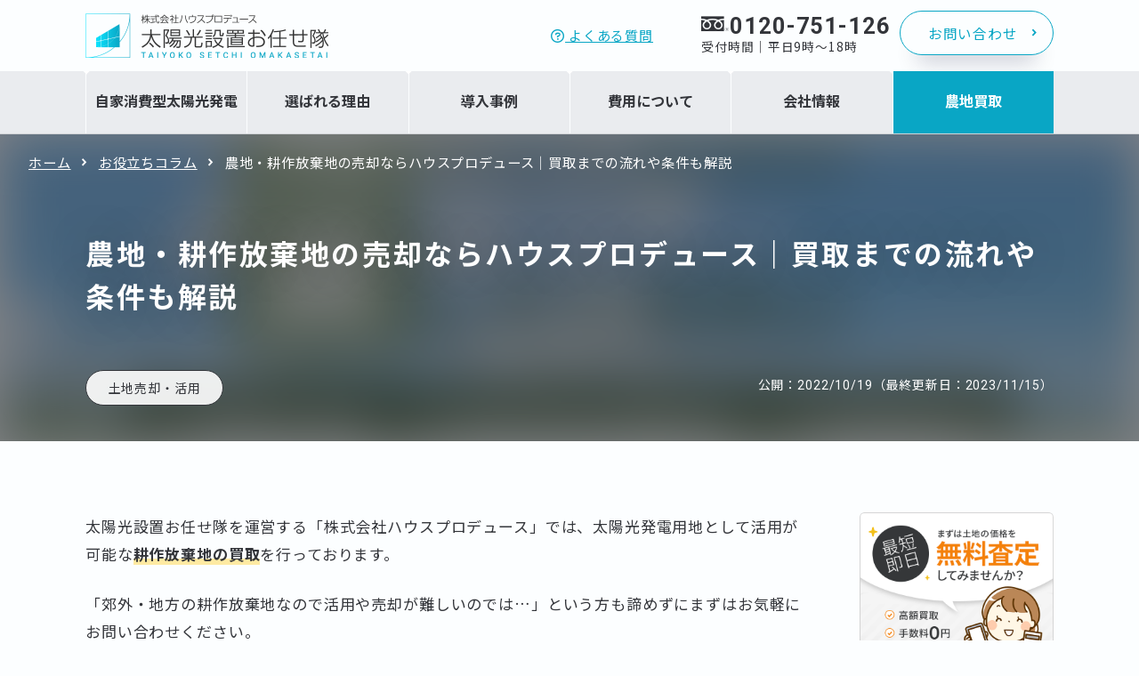

--- FILE ---
content_type: text/html; charset=UTF-8
request_url: https://taiyoukou-secchi.com/column/sell-use/land-sell/
body_size: 15352
content:
<!DOCTYPE html>
<html lang="ja">
<head>
<script>sessionStorage.removeItem('Click_btn');</script>
<script type="text/javascript">
	if (window.location.href.indexOf("https://taiyoukou-secchi.com/request/selfsolar-quote/completed/" || "https://taiyoukou-secchi.com/request/selfsolar-contact/completed/") > -1) {
	window.addEventListener('DOMContentLoaded', function(){
	  var $email_address = document.querySelector('#onetime_element').innerText;
	  window.dataLayer = window.dataLayer || [];
		dataLayer.push({
		   "email": $email_address,
	  });
	 });
	}
</script>
<!-- Google Tag Manager -->
<script>(function(w,d,s,l,i){w[l]=w[l]||[];w[l].push({'gtm.start':
new Date().getTime(),event:'gtm.js'});var f=d.getElementsByTagName(s)[0],
j=d.createElement(s),dl=l!='dataLayer'?'&l='+l:'';j.async=true;j.src=
'https://www.googletagmanager.com/gtm.js?id='+i+dl;f.parentNode.insertBefore(j,f);
})(window,document,'script','dataLayer','GTM-MN5GMVX');</script>
<!-- End Google Tag Manager -->
<meta charset="utf-8">
<meta name="viewport" content="initial-scale=1, minimum-scale=1, width=device-width">
<meta name="format-detection" content="telephone=no">

<meta name="description" content="耕作放棄地・遊休地など使っていない土地を売ってください・貸してください！「管理が大変」「放置していたら近隣から苦情」「相続して困っている」などのお悩みは当社ハウスプロデュースへご相談ください。太陽光用地として高額買取・最無料でお見積りいたします。">

<link rel="stylesheet" href="https://taiyoukou-secchi.com/wp-content/themes/taiyo-new2023/css/base.css?ver20251006" type="text/css" media="all">
<link rel="stylesheet" href="https://taiyoukou-secchi.com/wp-content/themes/taiyo-new2023/css/layout.css" type="text/css" media="all">
<link rel="stylesheet" href="https://taiyoukou-secchi.com/wp-content/themes/taiyo-new2023/css/command.css" type="text/css" media="all">
<link rel="stylesheet" href="https://taiyoukou-secchi.com/wp-content/themes/taiyo-new2023/css/article.css" type="text/css" media="all">

<link rel="stylesheet" href="https://taiyoukou-secchi.com/wp-content/themes/taiyo-new2023/css/article.css" type="text/css" media="all">

<link rel="stylesheet" href="https://taiyoukou-secchi.com/wp-content/themes/taiyo-new2023/icomoon/style.css" media="all">
<link rel="stylesheet" href="https://taiyoukou-secchi.com/wp-content/themes/taiyo-new2023/fontawesome/css/all.min.css" media="all">
<link rel="preconnect" href="https://fonts.googleapis.com">
<link rel="preconnect" href="https://fonts.gstatic.com" crossorigin>
<link href="https://fonts.googleapis.com/css2?family=Noto+Sans+JP:wght@400;700&family=Roboto:wght@400;700&display=swap" rel="stylesheet">
<title>農地・耕作放棄地の売却ならハウスプロデュース｜買取までの流れや条件も解説</title>
<meta name='robots' content='max-image-preview:large' />
<link rel="alternate" title="oEmbed (JSON)" type="application/json+oembed" href="https://taiyoukou-secchi.com/wp-json/oembed/1.0/embed?url=https%3A%2F%2Ftaiyoukou-secchi.com%2Fcolumn%2Fsell-use%2Fland-sell%2F" />
<link rel="alternate" title="oEmbed (XML)" type="text/xml+oembed" href="https://taiyoukou-secchi.com/wp-json/oembed/1.0/embed?url=https%3A%2F%2Ftaiyoukou-secchi.com%2Fcolumn%2Fsell-use%2Fland-sell%2F&#038;format=xml" />
<style id='wp-img-auto-sizes-contain-inline-css' type='text/css'>
img:is([sizes=auto i],[sizes^="auto," i]){contain-intrinsic-size:3000px 1500px}
/*# sourceURL=wp-img-auto-sizes-contain-inline-css */
</style>
<style id='wp-emoji-styles-inline-css' type='text/css'>

	img.wp-smiley, img.emoji {
		display: inline !important;
		border: none !important;
		box-shadow: none !important;
		height: 1em !important;
		width: 1em !important;
		margin: 0 0.07em !important;
		vertical-align: -0.1em !important;
		background: none !important;
		padding: 0 !important;
	}
/*# sourceURL=wp-emoji-styles-inline-css */
</style>
<style id='wp-block-library-inline-css' type='text/css'>
:root{--wp-block-synced-color:#7a00df;--wp-block-synced-color--rgb:122,0,223;--wp-bound-block-color:var(--wp-block-synced-color);--wp-editor-canvas-background:#ddd;--wp-admin-theme-color:#007cba;--wp-admin-theme-color--rgb:0,124,186;--wp-admin-theme-color-darker-10:#006ba1;--wp-admin-theme-color-darker-10--rgb:0,107,160.5;--wp-admin-theme-color-darker-20:#005a87;--wp-admin-theme-color-darker-20--rgb:0,90,135;--wp-admin-border-width-focus:2px}@media (min-resolution:192dpi){:root{--wp-admin-border-width-focus:1.5px}}.wp-element-button{cursor:pointer}:root .has-very-light-gray-background-color{background-color:#eee}:root .has-very-dark-gray-background-color{background-color:#313131}:root .has-very-light-gray-color{color:#eee}:root .has-very-dark-gray-color{color:#313131}:root .has-vivid-green-cyan-to-vivid-cyan-blue-gradient-background{background:linear-gradient(135deg,#00d084,#0693e3)}:root .has-purple-crush-gradient-background{background:linear-gradient(135deg,#34e2e4,#4721fb 50%,#ab1dfe)}:root .has-hazy-dawn-gradient-background{background:linear-gradient(135deg,#faaca8,#dad0ec)}:root .has-subdued-olive-gradient-background{background:linear-gradient(135deg,#fafae1,#67a671)}:root .has-atomic-cream-gradient-background{background:linear-gradient(135deg,#fdd79a,#004a59)}:root .has-nightshade-gradient-background{background:linear-gradient(135deg,#330968,#31cdcf)}:root .has-midnight-gradient-background{background:linear-gradient(135deg,#020381,#2874fc)}:root{--wp--preset--font-size--normal:16px;--wp--preset--font-size--huge:42px}.has-regular-font-size{font-size:1em}.has-larger-font-size{font-size:2.625em}.has-normal-font-size{font-size:var(--wp--preset--font-size--normal)}.has-huge-font-size{font-size:var(--wp--preset--font-size--huge)}.has-text-align-center{text-align:center}.has-text-align-left{text-align:left}.has-text-align-right{text-align:right}.has-fit-text{white-space:nowrap!important}#end-resizable-editor-section{display:none}.aligncenter{clear:both}.items-justified-left{justify-content:flex-start}.items-justified-center{justify-content:center}.items-justified-right{justify-content:flex-end}.items-justified-space-between{justify-content:space-between}.screen-reader-text{border:0;clip-path:inset(50%);height:1px;margin:-1px;overflow:hidden;padding:0;position:absolute;width:1px;word-wrap:normal!important}.screen-reader-text:focus{background-color:#ddd;clip-path:none;color:#444;display:block;font-size:1em;height:auto;left:5px;line-height:normal;padding:15px 23px 14px;text-decoration:none;top:5px;width:auto;z-index:100000}html :where(.has-border-color){border-style:solid}html :where([style*=border-top-color]){border-top-style:solid}html :where([style*=border-right-color]){border-right-style:solid}html :where([style*=border-bottom-color]){border-bottom-style:solid}html :where([style*=border-left-color]){border-left-style:solid}html :where([style*=border-width]){border-style:solid}html :where([style*=border-top-width]){border-top-style:solid}html :where([style*=border-right-width]){border-right-style:solid}html :where([style*=border-bottom-width]){border-bottom-style:solid}html :where([style*=border-left-width]){border-left-style:solid}html :where(img[class*=wp-image-]){height:auto;max-width:100%}:where(figure){margin:0 0 1em}html :where(.is-position-sticky){--wp-admin--admin-bar--position-offset:var(--wp-admin--admin-bar--height,0px)}@media screen and (max-width:600px){html :where(.is-position-sticky){--wp-admin--admin-bar--position-offset:0px}}

/*# sourceURL=wp-block-library-inline-css */
</style><style id='global-styles-inline-css' type='text/css'>
:root{--wp--preset--aspect-ratio--square: 1;--wp--preset--aspect-ratio--4-3: 4/3;--wp--preset--aspect-ratio--3-4: 3/4;--wp--preset--aspect-ratio--3-2: 3/2;--wp--preset--aspect-ratio--2-3: 2/3;--wp--preset--aspect-ratio--16-9: 16/9;--wp--preset--aspect-ratio--9-16: 9/16;--wp--preset--color--black: #000000;--wp--preset--color--cyan-bluish-gray: #abb8c3;--wp--preset--color--white: #ffffff;--wp--preset--color--pale-pink: #f78da7;--wp--preset--color--vivid-red: #cf2e2e;--wp--preset--color--luminous-vivid-orange: #ff6900;--wp--preset--color--luminous-vivid-amber: #fcb900;--wp--preset--color--light-green-cyan: #7bdcb5;--wp--preset--color--vivid-green-cyan: #00d084;--wp--preset--color--pale-cyan-blue: #8ed1fc;--wp--preset--color--vivid-cyan-blue: #0693e3;--wp--preset--color--vivid-purple: #9b51e0;--wp--preset--gradient--vivid-cyan-blue-to-vivid-purple: linear-gradient(135deg,rgb(6,147,227) 0%,rgb(155,81,224) 100%);--wp--preset--gradient--light-green-cyan-to-vivid-green-cyan: linear-gradient(135deg,rgb(122,220,180) 0%,rgb(0,208,130) 100%);--wp--preset--gradient--luminous-vivid-amber-to-luminous-vivid-orange: linear-gradient(135deg,rgb(252,185,0) 0%,rgb(255,105,0) 100%);--wp--preset--gradient--luminous-vivid-orange-to-vivid-red: linear-gradient(135deg,rgb(255,105,0) 0%,rgb(207,46,46) 100%);--wp--preset--gradient--very-light-gray-to-cyan-bluish-gray: linear-gradient(135deg,rgb(238,238,238) 0%,rgb(169,184,195) 100%);--wp--preset--gradient--cool-to-warm-spectrum: linear-gradient(135deg,rgb(74,234,220) 0%,rgb(151,120,209) 20%,rgb(207,42,186) 40%,rgb(238,44,130) 60%,rgb(251,105,98) 80%,rgb(254,248,76) 100%);--wp--preset--gradient--blush-light-purple: linear-gradient(135deg,rgb(255,206,236) 0%,rgb(152,150,240) 100%);--wp--preset--gradient--blush-bordeaux: linear-gradient(135deg,rgb(254,205,165) 0%,rgb(254,45,45) 50%,rgb(107,0,62) 100%);--wp--preset--gradient--luminous-dusk: linear-gradient(135deg,rgb(255,203,112) 0%,rgb(199,81,192) 50%,rgb(65,88,208) 100%);--wp--preset--gradient--pale-ocean: linear-gradient(135deg,rgb(255,245,203) 0%,rgb(182,227,212) 50%,rgb(51,167,181) 100%);--wp--preset--gradient--electric-grass: linear-gradient(135deg,rgb(202,248,128) 0%,rgb(113,206,126) 100%);--wp--preset--gradient--midnight: linear-gradient(135deg,rgb(2,3,129) 0%,rgb(40,116,252) 100%);--wp--preset--font-size--small: 13px;--wp--preset--font-size--medium: 20px;--wp--preset--font-size--large: 36px;--wp--preset--font-size--x-large: 42px;--wp--preset--spacing--20: 0.44rem;--wp--preset--spacing--30: 0.67rem;--wp--preset--spacing--40: 1rem;--wp--preset--spacing--50: 1.5rem;--wp--preset--spacing--60: 2.25rem;--wp--preset--spacing--70: 3.38rem;--wp--preset--spacing--80: 5.06rem;--wp--preset--shadow--natural: 6px 6px 9px rgba(0, 0, 0, 0.2);--wp--preset--shadow--deep: 12px 12px 50px rgba(0, 0, 0, 0.4);--wp--preset--shadow--sharp: 6px 6px 0px rgba(0, 0, 0, 0.2);--wp--preset--shadow--outlined: 6px 6px 0px -3px rgb(255, 255, 255), 6px 6px rgb(0, 0, 0);--wp--preset--shadow--crisp: 6px 6px 0px rgb(0, 0, 0);}:where(.is-layout-flex){gap: 0.5em;}:where(.is-layout-grid){gap: 0.5em;}body .is-layout-flex{display: flex;}.is-layout-flex{flex-wrap: wrap;align-items: center;}.is-layout-flex > :is(*, div){margin: 0;}body .is-layout-grid{display: grid;}.is-layout-grid > :is(*, div){margin: 0;}:where(.wp-block-columns.is-layout-flex){gap: 2em;}:where(.wp-block-columns.is-layout-grid){gap: 2em;}:where(.wp-block-post-template.is-layout-flex){gap: 1.25em;}:where(.wp-block-post-template.is-layout-grid){gap: 1.25em;}.has-black-color{color: var(--wp--preset--color--black) !important;}.has-cyan-bluish-gray-color{color: var(--wp--preset--color--cyan-bluish-gray) !important;}.has-white-color{color: var(--wp--preset--color--white) !important;}.has-pale-pink-color{color: var(--wp--preset--color--pale-pink) !important;}.has-vivid-red-color{color: var(--wp--preset--color--vivid-red) !important;}.has-luminous-vivid-orange-color{color: var(--wp--preset--color--luminous-vivid-orange) !important;}.has-luminous-vivid-amber-color{color: var(--wp--preset--color--luminous-vivid-amber) !important;}.has-light-green-cyan-color{color: var(--wp--preset--color--light-green-cyan) !important;}.has-vivid-green-cyan-color{color: var(--wp--preset--color--vivid-green-cyan) !important;}.has-pale-cyan-blue-color{color: var(--wp--preset--color--pale-cyan-blue) !important;}.has-vivid-cyan-blue-color{color: var(--wp--preset--color--vivid-cyan-blue) !important;}.has-vivid-purple-color{color: var(--wp--preset--color--vivid-purple) !important;}.has-black-background-color{background-color: var(--wp--preset--color--black) !important;}.has-cyan-bluish-gray-background-color{background-color: var(--wp--preset--color--cyan-bluish-gray) !important;}.has-white-background-color{background-color: var(--wp--preset--color--white) !important;}.has-pale-pink-background-color{background-color: var(--wp--preset--color--pale-pink) !important;}.has-vivid-red-background-color{background-color: var(--wp--preset--color--vivid-red) !important;}.has-luminous-vivid-orange-background-color{background-color: var(--wp--preset--color--luminous-vivid-orange) !important;}.has-luminous-vivid-amber-background-color{background-color: var(--wp--preset--color--luminous-vivid-amber) !important;}.has-light-green-cyan-background-color{background-color: var(--wp--preset--color--light-green-cyan) !important;}.has-vivid-green-cyan-background-color{background-color: var(--wp--preset--color--vivid-green-cyan) !important;}.has-pale-cyan-blue-background-color{background-color: var(--wp--preset--color--pale-cyan-blue) !important;}.has-vivid-cyan-blue-background-color{background-color: var(--wp--preset--color--vivid-cyan-blue) !important;}.has-vivid-purple-background-color{background-color: var(--wp--preset--color--vivid-purple) !important;}.has-black-border-color{border-color: var(--wp--preset--color--black) !important;}.has-cyan-bluish-gray-border-color{border-color: var(--wp--preset--color--cyan-bluish-gray) !important;}.has-white-border-color{border-color: var(--wp--preset--color--white) !important;}.has-pale-pink-border-color{border-color: var(--wp--preset--color--pale-pink) !important;}.has-vivid-red-border-color{border-color: var(--wp--preset--color--vivid-red) !important;}.has-luminous-vivid-orange-border-color{border-color: var(--wp--preset--color--luminous-vivid-orange) !important;}.has-luminous-vivid-amber-border-color{border-color: var(--wp--preset--color--luminous-vivid-amber) !important;}.has-light-green-cyan-border-color{border-color: var(--wp--preset--color--light-green-cyan) !important;}.has-vivid-green-cyan-border-color{border-color: var(--wp--preset--color--vivid-green-cyan) !important;}.has-pale-cyan-blue-border-color{border-color: var(--wp--preset--color--pale-cyan-blue) !important;}.has-vivid-cyan-blue-border-color{border-color: var(--wp--preset--color--vivid-cyan-blue) !important;}.has-vivid-purple-border-color{border-color: var(--wp--preset--color--vivid-purple) !important;}.has-vivid-cyan-blue-to-vivid-purple-gradient-background{background: var(--wp--preset--gradient--vivid-cyan-blue-to-vivid-purple) !important;}.has-light-green-cyan-to-vivid-green-cyan-gradient-background{background: var(--wp--preset--gradient--light-green-cyan-to-vivid-green-cyan) !important;}.has-luminous-vivid-amber-to-luminous-vivid-orange-gradient-background{background: var(--wp--preset--gradient--luminous-vivid-amber-to-luminous-vivid-orange) !important;}.has-luminous-vivid-orange-to-vivid-red-gradient-background{background: var(--wp--preset--gradient--luminous-vivid-orange-to-vivid-red) !important;}.has-very-light-gray-to-cyan-bluish-gray-gradient-background{background: var(--wp--preset--gradient--very-light-gray-to-cyan-bluish-gray) !important;}.has-cool-to-warm-spectrum-gradient-background{background: var(--wp--preset--gradient--cool-to-warm-spectrum) !important;}.has-blush-light-purple-gradient-background{background: var(--wp--preset--gradient--blush-light-purple) !important;}.has-blush-bordeaux-gradient-background{background: var(--wp--preset--gradient--blush-bordeaux) !important;}.has-luminous-dusk-gradient-background{background: var(--wp--preset--gradient--luminous-dusk) !important;}.has-pale-ocean-gradient-background{background: var(--wp--preset--gradient--pale-ocean) !important;}.has-electric-grass-gradient-background{background: var(--wp--preset--gradient--electric-grass) !important;}.has-midnight-gradient-background{background: var(--wp--preset--gradient--midnight) !important;}.has-small-font-size{font-size: var(--wp--preset--font-size--small) !important;}.has-medium-font-size{font-size: var(--wp--preset--font-size--medium) !important;}.has-large-font-size{font-size: var(--wp--preset--font-size--large) !important;}.has-x-large-font-size{font-size: var(--wp--preset--font-size--x-large) !important;}
/*# sourceURL=global-styles-inline-css */
</style>

<style id='classic-theme-styles-inline-css' type='text/css'>
/*! This file is auto-generated */
.wp-block-button__link{color:#fff;background-color:#32373c;border-radius:9999px;box-shadow:none;text-decoration:none;padding:calc(.667em + 2px) calc(1.333em + 2px);font-size:1.125em}.wp-block-file__button{background:#32373c;color:#fff;text-decoration:none}
/*# sourceURL=/wp-includes/css/classic-themes.min.css */
</style>
<link rel='stylesheet' id='main-style-css' href='https://taiyoukou-secchi.com/wp-content/themes/taiyo-new2023/style.css?ver=6.9' type='text/css' media='all' />
<link rel="https://api.w.org/" href="https://taiyoukou-secchi.com/wp-json/" /><link rel="alternate" title="JSON" type="application/json" href="https://taiyoukou-secchi.com/wp-json/wp/v2/posts/48747" /><link rel="EditURI" type="application/rsd+xml" title="RSD" href="https://taiyoukou-secchi.com/xmlrpc.php?rsd" />
<meta name="generator" content="WordPress 6.9" />
<link rel="canonical" href="https://taiyoukou-secchi.com/column/sell-use/land-sell/" />
<link rel='shortlink' href='https://taiyoukou-secchi.com/?p=48747' />
<meta property="og:title" content="農地・耕作放棄地の売却ならハウスプロデュース｜買取までの流れや条件も解説" />
<meta property="og:description" content="耕作放棄地・遊休地など使っていない土地を売ってください・貸してください！「管理が大変」「放置していたら近隣から苦情」「相続して困っている」などのお悩みは当社ハウスプロデュースへご相談ください。太陽光用" />
<meta property="og:type" content="article" />
<meta property="og:url" content="https://taiyoukou-secchi.com/column/sell-use/land-sell/" />
<meta property="og:image" content="https://taiyoukou-secchi.comhttps://taiyoukou-secchi.com/wp-content/uploads/2022/10/img01-1.jpg" />
<meta property="og:site_name" content="太陽光設置お任せ隊｜株式会社ハウスプロデュース" />
<meta name="twitter:card" content="summary_large_image" />
<meta name="twitter:site" content=" " />
<meta property="og:locale" content="ja_JP" />
<meta property="fb:app_id" content=" ">
<link rel="icon" href="https://taiyoukou-secchi.com/wp-content/uploads/2021/12/taiyoukou_secchi-120x120.png" sizes="32x32" />
<link rel="icon" href="https://taiyoukou-secchi.com/wp-content/uploads/2021/12/taiyoukou_secchi-205x205.png" sizes="192x192" />
<link rel="apple-touch-icon" href="https://taiyoukou-secchi.com/wp-content/uploads/2021/12/taiyoukou_secchi-205x205.png" />
<meta name="msapplication-TileImage" content="https://taiyoukou-secchi.com/wp-content/uploads/2021/12/taiyoukou_secchi-390x390.png" />
</head>

<body id="top" class="wp-singular post-template-default single single-post postid-48747 single-format-standard wp-theme-taiyo-new2023">
<!-- Google Tag Manager (noscript) -->
<noscript><iframe src="https://www.googletagmanager.com/ns.html?id=GTM-MN5GMVX" height="0" width="0" style="display:none;visibility:hidden"></iframe></noscript>
<!-- End Google Tag Manager (noscript) -->

<div id="wrapper">
<!--<div id="site_loader_overlay"></div>-->

<header id="header">
	<div id="h_inner">
		<figure id="h_logo"><a href="https://taiyoukou-secchi.com"><img src="https://taiyoukou-secchi.com/wp-content/themes/taiyo-new2023/images/common/base/logo.png" width="273" height="51" alt="太陽光設置お任せ隊（株式会社ハウスプロデュース）"></a></figure>
		<div class="h_link">
			<a href="https://taiyoukou-secchi.com/faq/" id="h_faq"><i class="fa-regular fa-circle-question"></i> よくある質問</a>
		</div>
		<ul id="h_cont">
			<li class="tel">
				<a href="tel:0120751126">
				<span class="tel_num">0120-751-126</span>
				<span class="f_s">受付時間｜平日9時～18時</span>
				</a>
			</li>
			<li class="btn btn05">
				<a class="cv_btn" id="h_contact02" href="https://taiyoukou-secchi.com/request/selfsolar-contact/">
					<span>お問い合わせ</span>
				</a>
			</li>
		</ul>
	</div>
	<nav id="g_nav">
		<ul id="g_nav_inner">
			<li><a id="gnav_service" href="https://taiyoukou-secchi.com/service/"><i class="icon icon-solar02"></i><span>自家消費型<br>太陽光発電</span></a></li>
			<li><a id="gnav_about" href="https://taiyoukou-secchi.com/about/"><i class="icon icon-shine"></i><span>選ばれる<br>理由</span></a></li>
			<li><a id="gnav_case" href="https://taiyoukou-secchi.com/case/"><i class="icon fa-solid fa-wrench"></i><span>導入事例</span></a></li>
			<li><a id="gnav_fee" href="https://taiyoukou-secchi.com/cost/"><i class="icon icon-coin"></i><span>費用に<br>ついて</span></a></li>
			<li><a id="gnav_company" href="https://taiyoukou-secchi.com/company/"><i class="icon icon-building02"></i><span>会社情報</span></a></li>
			<li class="g_nav_contact">
				<!--				<a id="gnav_contact_estate" class="cv_btn" href="/request/estate-contact/"><span><span>無料査定<br>はこちら</span></span></span></a>
				-->
				<a id="gnav_contact_estate" href="https://taiyoukou-secchi.com/lp/estate/nouchi-uri-kai2022/" target="_blank"><span><span>農地買取</span></span></a>
				
			</li>
		</ul>
	</nav>
</header>
<style>
    #page_title.page-column-article:after {
        background: url('https://taiyoukou-secchi.com/wp-content/uploads/2022/10/img01-1.jpg') no-repeat center /cover;
    }
</style>


<div id="page_title" class="page-column-article">
	<ul id="pankuzu">
		<li><a href="/">ホーム</a></li><li><a href="/column/">お役立ちコラム</a></li><li>農地・耕作放棄地の売却ならハウスプロデュース｜買取までの流れや条件も解説</li>
	</ul>
	<div class="inner">
		<h1>
			<span>農地・耕作放棄地の売却ならハウスプロデュース｜買取までの流れや条件も解説</span>
		</h1>
		<div class="article_data">
			<div class="category">
			<a href="https://taiyoukou-secchi.com/column/sell-use/">土地売却・活用</a>			</div>
			<time datetime="2022-10-19">
			公開：2022/10/19<span>（最終更新日：2023/11/15）</span>			</time>
		</div>
	</div>
</div>

<main id="main_contents">
<section id="article_section">
<div class="inner">
	<article id="article_contents">
	<p>太陽光設置お任せ隊を運営する「株式会社ハウスプロデュース」では、太陽光発電用地として活用が可能な<span class="maker_Yellow f_bold">耕作放棄地の買取</span>を行っております。</p>
<p>「郊外・地方の耕作放棄地なので活用や売却が難しいのでは…」という方も諦めずにまずはお気軽にお問い合わせください。</p>

<aside>
<dl>
	<dt>農地・耕作放棄地を太陽光用地として高額買取いたします！</dt>
	<dd><p>「管理に手が回らない」「相続したが放置している」「周りに何もなくて活用方法が無い」このような土地・農地をお持ちでしたら、ぜひご相談ください！当社が太陽光用地として高値で買い取ります。売却にかかる諸費用や農転などの面倒な手続きもお任せください！</p>
	<p>
	<a href="https://taiyoukou-secchi.com/lp/estate/nouchi-uri-kai2022/index.php?utm_source=omakasetai&#038;utm_medium=column&#038;utm_campaign=unsold-rural-land">土地の無料査定はこちら（当社のサービスページ移動）</a>
	</dd>
</dl>
</aside>

<div id="toc_container" class="no_bullets"><p class="toc_title">目次</p><ul class="toc_list"><li><a href="#1"><span class="toc_number toc_depth_1">1</span> 休耕地を1年以上放置すると「耕作放棄地」になる</a></li><li><a href="#i"><span class="toc_number toc_depth_1">2</span> 扱いに困っている耕作放棄地を太陽光用地として査定いたします</a></li><li><a href="#i-2"><span class="toc_number toc_depth_1">3</span> 耕作放棄地を放置するとさまざまなリスクの原因に</a></li><li><a href="#i-3"><span class="toc_number toc_depth_1">4</span> 耕作放棄地・遊休地などの買取条件</a></li><li><a href="#i-4"><span class="toc_number toc_depth_1">5</span> 提供いただいた土地は、持続可能な社会づくりに貢献します</a></li><li><a href="#i-5"><span class="toc_number toc_depth_1">6</span> ハウスプロデュースの農地・耕作放棄地買取について</a><ul><li><a href="#i-6"><span class="toc_number toc_depth_2">6.1</span> 売却先に当社を選んでいただくメリット</a></li><li><a href="#i-7"><span class="toc_number toc_depth_2">6.2</span> 自然や地元への配慮</a></li><li><a href="#i-8"><span class="toc_number toc_depth_2">6.3</span> 耕作放棄地を売却する際の注意点</a></li></ul></li><li><a href="#i-9"><span class="toc_number toc_depth_1">7</span> 耕作放棄地の売却までの流れ</a><ul><li><a href="#i-10"><span class="toc_number toc_depth_2">7.1</span> 売却が難しい場合は賃貸も可能</a></li><li><a href="#i-11"><span class="toc_number toc_depth_2">7.2</span> 【最短即日】無料査定承ります</a></li></ul></li></ul></div>
<h2><span id="1">休耕地を1年以上放置すると「耕作放棄地」になる</span></h2>
<p>休耕地とは、田んぼや畑において耕作を休止している状態の農地のことです。<span class="maker_Yellow f_bold">休耕地で1年以上耕作が行われず、今後も耕作を行う見通しがない</span>場合、休耕地ではなく「耕作放棄地」とみなされます。</p>
<p>耕作放棄地をさらに放置しているとさまざまな問題を引き起こすリスクが高まるため、早めに活用方法を探したり、売却を検討したりする必要があります。</p>


		<a class="related_article column " href="/column/sell-use/abandoned-cultivated-land/">
			<span class="related_img"><img src='https://taiyoukou-secchi.com/wp-content/uploads/2022/07/top0729-390x219.jpg' width='390' height= '219' alt='' loading='lazy'></span>
			<span class="related_title">《注意》耕作放棄地が引き起こす4つの問題｜対策方法も解説</span>
		</a>
	

<h2><span id="i">扱いに困っている耕作放棄地を太陽光用地として査定いたします</span></h2>

<ul class="list01 gray_box m_l">
	<li>毎年の草刈りが大変</li>
	<li>農地を相続したが農業する予定がない</li>
	<li>交通の便が悪く活用しにくい</li>
	<li>農地が草やごみで荒れ、近隣住民の迷惑になっている</li>
</ul>

<p>上記のような悩みの種となっている耕作放棄地をお持ちの方は、ハウスプロデュースへご相談ください。</p>
<p>太陽光発電所として活用が可能な場合、当社が直接買い取らせていただきますので、お客さまには買い手を探すなどの手間がかかりません。</p>
<p>耕作放棄地となる以前は日当たりの良い農地であるケースが多いため、太陽光発電用地として査定することで他社より少しでも高く買い取れる可能性があります。</p>

<h2><span id="i-2">耕作放棄地を放置するとさまざまなリスクの原因に</span></h2>
<p>耕作放棄地を放置していると以下のような悪影響やトラブルのリスクが高まります。</p>

<ul class="list01 gray_box m_l">
	<li>草刈りなど維持管理の費用がかかってしまう</li>
	<li>害虫や野生動物が寄り付いてしまう</li>
	<li>災害時の危険性が高まる</li>
	<li>廃棄物の不法投棄の原因となる</li>
</ul>

<p>大切な土地が耕作放棄地となり、トラブルの元とならないよう、早めに活用や売却を検討することをおすすめします。</p>


<h2><span id="i-3">耕作放棄地・遊休地などの買取条件</span></h2>
<p>太陽光発電用地として、以下のような条件の土地の買取を募集しています。</p>
<table class="layout_table">
<tbody>
  <tr>
    <th width="30%">土地面積</th>
    <td>約800〜2,500㎡（雑草が生えていてもOK）</td>
  </tr>
  <tr>
    <th>土地の状態</th>
    <td>日当たりが良い・接道がある・近くに電柱がある（目安は約100メートル以内）</td>
  </tr>
  <tr>
    <th>対象となる土地</th>
    <td>転用可能な土地（田んぼ・畑）・耕作放棄地・原野・雑種地・遊休地 など</td>
  </tr>
</tbody>
</table>

<p class="f_s">（※農用地や第一種農地の場合や、気候条件などの審査結果により太陽光用地として活用が難しい場合などは売却や賃貸ができない場合がございます。予めご了承ください。）</p>

<h2><span id="i-4">提供いただいた土地は、持続可能な社会づくりに貢献します</span></h2>
<p>ハウスプロデュースへ提供いただいた土地は、当社が<span class="f_bold">太陽光発電所として開発</span>いたします。</p>
<p>世界的に温室効果ガスの排出削減や脱炭素化に向けて取り組みが進むなか、日本においても「2050年カーボンニュートラル」を目標とするなど、再生可能エネルギーの重要度が増しています。</p>
<p>当社は、太陽光発電関連で累計6,500件以上の施工実績を積むなかで培ったノウハウを活かし、安全性と発電効率に優れた発電所を建設します。</p>
<p>発電した電気は脱炭素に取り組む企業に活用していただきます。<span class="f_bold">大切な土地が持続可能な未来づくりに貢献できるよう精一杯開発</span>いたします。</p>

<h2><span id="i-5">ハウスプロデュースの農地・耕作放棄地買取について</span></h2>
<p>再生可能エネルギーの活用とはいえ「太陽光業者に売って大丈夫かな？」と不安に思う方もいることと思います。当社・ハウスプロデュースは、大切な土地を提供していただくうえで以下のようなことを心がけております。</p>

<h3><span id="i-6">売却先に当社を選んでいただくメリット</span></h3>
<p>売却先としてハウスプロデュースを選んでいただくことで、以下のようなメリットがあります。</p>

<ol class="num_title_list">
	<li>
		<dl>
			<dt>郊外や田舎の土地でもチャンスがある</dt>
			<dd>郊外や田舎の土地でも、日当たりが良い地域は太陽光発電用地として活用しやすいため、不動産業者で売れなかった土地でもチャンスがあります。</dd>
		</dl>
	</li>
	<li>
		<dl>
			<dt>草刈りなどの管理も万全</dt>
			<dd>耕作放棄地や遊休地を当社へ提供いただいた後は、草刈りなど徹底し、近隣とのトラブルにならぬようしっかり管理いたします。</dd>
		</dl>
	</li>
	<li>
		<dl>
			<dt>面倒な手続きもサポート</dt>
			<dd>これまで多くの農地買取を行うなかで培ったノウハウを活かし、農地転用など難しい手続きも徹底サポートいたします。</dd>
		</dl>
	</li>
	<li>
		<dl>
			<dt>仲介手数料なし</dt>
			<dd>買い取った農地は自社で活用するため仲介手数料が発生せず、その分買取価格に反映いたします。</dd>
		</dl>
	</li>	
</ol>

<h3><span id="i-7">自然や地元への配慮</span></h3>
<p>「太陽光発電で再生可能エネルギーを活用します」といいつつ、自然環境を損なう開発をしていては本末転倒です。ハウスプロデュースは、大規模な森林伐採や盛土・切土といった自然環境を損なう開発や工事は行いません。その土地の形状や周辺環境に配慮した発電所を建設します。</p>
<p>また、周辺の住民の方々へのご挨拶やプロジェクトの詳細説明、土地の境界問題などをきっちり解決したうえで買取を進め、お客さまが<span class="maker_Yellow f_bold">不要なトラブルや誤解を招かないよう対策を行います</span>。</p>

<h3><span id="i-8">耕作放棄地を売却する際の注意点</span></h3>
<p>耕作放棄地を売却する際、<span class="f_bold">農地法の規定に注意</span>しなければなりません。</p>
<p>農地として使用したい購入者や、他の目的のために転用したい購入者、いずれも農地法に基づいて都道府県知事や農業委員会の許可を得る必要があります。</p>
<p>農地を売却し、取得者がまた農地として利用する場合は農地法第3条、取得者が農地ではなく別の目的のために使用する場合は農地法第5条が適用されます。</p>

<h4>農地法3条</h4>
<p>農業委員会の許可が必要です。許可なく売買が行われた場合、売買契約が無効となるほか罰金や懲役という罰則が適用されることになっています。</p>
<h4>農地法5条</h4>
<p>都道府県知事の許可が必要です。許可を得なく売買が行われた場合、売買契約が無効になります。また許可なしで売買したのち転用していれば、元の状態に戻す義務も課されます。</p>

<p>罰則と書くと不安になるかもしれませんが、<span class="maker_Yellow f_bold">いずれの場合も許可を得てから売買の契約をすれば問題ありません</span>。数々の農地を転用してきた実績のある当社がサポートいたしますので、まずはお気軽に売却査定についてご相談ください。</p>

<h2><span id="i-9">耕作放棄地の売却までの流れ</span></h2>
<div class="sp_table_box">
<table class="layout_table">
<tr>
<th width="15%">step1</th>
<td width="15%">ご連絡</td>
<td>まずは当社・ハウスプロデュースへご連絡ください。</td>
</tr>
<tr>
<th>step2</th>
<td>概算査定</td>
<td>売却予定の土地の図面や公図を送っていただくか、Googleマップで確認できる情報をお伺いして概算査定を行います。（売却予定地の地番を教えていただけるとスムーズです）</td>
</tr>
<tr>
<th>step3</th>
<td>現場調査</td>
<td>概算金額にお客様がご納得いただけましたら、担当者が現場の調査に参ります。</td>
</tr>
<tr>
<th>step4</th>
<td>最終設計・金額提示</td>
<td>そこで確認したデータから最終的な金額を査定いたします。</td>
</tr>
<tr>
<th>step5</th>
<td>売買契約</td>
<td>確定金額でご納得いただけましたら、売買契約を結びます。契約に必要な書類・手続きについて、当社・ハウスプロデュースがサポートします。</td>
</tr>
</table>
</div>

<h3><span id="i-10">売却が難しい場合は賃貸も可能</span></h3>
<ul class="list01 gray_box m_l">
	<li>先祖代々の土地なので、売却は難しい</li>
	<li>将来的に活用する可能性があるが、今は使わない</li>
</ul>

<p>このように売却が難しい場合は、土地の賃貸も可能です。売却の際と同様、太陽光発電用地として土地の査定を行い、買取が可能な場合は太陽光発電事業を行いたいオーナー様へ、賃貸の土地としてご紹介します。</p>
<p>基本的に、30年間の賃料を一括でお支払いいたします。賃貸契約終了後は、太陽光発電システムを撤去して地主さまにお返ししますが、もし発電事業者に継続の意思がある場合は、地主さまと発電事業者でのご相談となります。</p>

<h3><span id="i-11">【最短即日】無料査定承ります</span></h3>
<p>ハウスプロデュースは、多数の農地買取実績で培ったノウハウを活かし、迅速に、最適な条件をご提示いたします。</p>
<p>査定は無料で受け付けているほか、最短即日で返答いたします。なかなか買い手が見つからない農地・耕作放棄地でお悩みのお客様も、農地買取に詳しいハウスプロデュースのスタッフが対応いたしますので、まずはお気軽にお問い合わせください。</p>


	<div class="article_cta">
		<span class="arr"></span>
		<div class="inner">
			<div class="article_cta_catch">
				<div class="f_en">Contact</div>
				土地・農地の買取査定<div class="f_s">はこちら</div>
			</div>
			<ul class="fade_bottom">
				<li class="btn01">
					<div class="micro-copy">かんたん入力60秒！</div>
					<a id="scode_cta_estate" class="cv_btn" href="/request/estate-contact/">
						<span><span class="tag">無料</span>買取査定スタート</span>
					</a>
				</li>
			</ul>
			<div class="cta_tel">
				<a href="tel:0120751126">
				<div class="tel_num f_en">0120-751-126</div>
					<div class="f_s">（平日｜9時～18時）</div>
				</a>
			</div>
		</div>
	</div>
		
	
	</article>
	<div id="sidebar">
		<div id="side_fixed_item" class="bana_box">
		<div class="m_l">
			<a class="cv_btn" id="side_quote" href="/request/estate-contact/">
			<figure class="side_cta_bana"><img src="https://taiyoukou-secchi.com/wp-content/themes/taiyo-new2023/images/common/side/estate-contact.png" width="378" height="378" alt="土地の無料査定"></figure>
			</a>
		</div>
	</div>
	</div></div>
</section>


<section id="author" class="pt_none">
<div class="inner">
	<div class="author">
		<p><span>執筆者：</span>株式会社ハウスプロデュース広報部</p>
		<figure><img src="https://taiyoukou-secchi.com/wp-content/themes/taiyo-new2023/images/column/author_img.png" width="203" height="203" alt="執筆者のイラストイメージ"></figure>
		<div class="text">当社は、産業用太陽光発電システムのEPC工事を専門に手がけています。経験豊富な電気工事士やエネルギーマネジメントアドバイザーなどの有資格者が在籍。一次情報や専門家からの取材を基に、EPC事業者としての「現場から得たノウハウ」を活かしたコンテンツ作りに取り組んでいます。</div>
	</div>
</div>
</section>

</main>

<section class="f_cta_box">
<span class="arr"></span>
<div class="inner">
	<div class="f_cta_box_inner">
		<h2>
			<div class="f_en">Contact</div>
						土地の売却に関するご相談
						<div class="f_s">はこちら</div>

		</h2>
		<ul>
						<li class="btn01">
				<div class="micro-copy">まずはお気軽にご相談ください</div>
				<a class="cv_btn" id="ft_cta_estate" href="https://taiyoukou-secchi.com/request/estate-contact/">
					<span><span class="tag">無料</span>ご相談・査定はこちら</span>
				</a>
			</li>
					</ul>
		<div class="cta_tel">
			<a href="tel:0120751126">
			<div class="tel_num f_en">0120-751-126</div>
				<div class="f_s">（平日｜9時～18時）</div>
			</a>
		</div>
		</div>
</div>
</section>


<footer id="footer">
	<div id="f_inner">
		<div id="f_info">
			<figure id="f_logo"><a id="fnav_logo" href="https://taiyoukou-secchi.com"><img src="https://taiyoukou-secchi.com/wp-content/themes/taiyo-new2023/images/common/base/logo.png" width="273" height="50" alt="太陽光設置お任せ隊（株式会社ハウスプロデュース）"></a></figure>
			<div id="f_tel">
				<a href="tel:0120751126">
					<div class="tel_num f_en">0120-751-126</div>
					<div class="f_s">（平日｜9時～18時）</div>
				</a>
			</div>
		</div>
		<nav id="f_nav">
			<ul>
				<li class="f_nav_menu"><a id="fnav_service" href="https://taiyoukou-secchi.com/service/">自家消費型太陽光発電</a></li>
				<li><a id="fnav_service_explanation" href="https://taiyoukou-secchi.com/service/#explanation">自家消費型太陽光発電とは</a></li>
				<li><a id="fnav_service_roof" href="https://taiyoukou-secchi.com/service/#roof">屋根への導入</a></li>
				<li><a id="fnav_service_carport" href="https://taiyoukou-secchi.com/service/#carport">ソーラーカーポート</a></li>
				<li><a id="fnav_service_merit" href="https://taiyoukou-secchi.com/service/#merit">自家消費型太陽光発電のメリット</a></li>
				<li><a id="fnav_service_demerit" href="https://taiyoukou-secchi.com/service/#demerit">自家消費型太陽光発電のデメリット</a></li>
				<li><a id="fnav_service_flow" href="https://taiyoukou-secchi.com/service/#flow">導入までの流れ</a></li>
			</ul>
			<ul>
				<li class="f_nav_menu"><a id="fnav_fee" href="https://taiyoukou-secchi.com/cost/">費用について</a></li>
				<li><a id="fnav_fee_model_case" href="https://taiyoukou-secchi.com/cost/">料金モデルケース</a></li>
				<li><a id="fnav_fee_subsidies" href="https://taiyoukou-secchi.com/cost/#subsidies">補助金・税制優遇の利用について</a></li>
			</ul>
			<ul>
				<li class="f_nav_menu"><a id="fnav_company" href="https://taiyoukou-secchi.com/company/">会社情報</a></li>
				<li><a id="fnav_company_profile" href="https://taiyoukou-secchi.com/company/#profile">会社概要</a></li>
				<li><a id="fnav_company_history" href="https://taiyoukou-secchi.com/company/#history">沿革</a></li>
			</ul>
			<ul>
				<li><a id="fnav_home" href="https://taiyoukou-secchi.com">ホーム</a></li>
				<li><a id="fnav_case" href="https://taiyoukou-secchi.com/case/">導入事例</a></li>
				<li><a id="fnav_faq" href="https://taiyoukou-secchi.com/faq/">よくある質問</a></li>
				<li><a id="fnav_warranty" href="https://taiyoukou-secchi.com/warranty/">保証について</a></li>
				<li><a id="fnav_column" href="https://taiyoukou-secchi.com/column/">お役立ちコラム</a></li>
				<li><a id="fnav_news" href="https://taiyoukou-secchi.com/news/">お知らせ</a></li>
				<li><a id="fnav_privacy" href="https://taiyoukou-secchi.com/privacy/">プライバシーポリシー</a></li>
			</ul>
		</nav>
	</div>
</footer>
<div id="copyright">&copy; House Produce co.,ltd.</div>

<div id="page-top">
	<a href="#"></a>
</div>

<div id="sp_bottom_bana" class="estate">
	<a id="sp_follow_bottom_estate" class="cv_btn" href="https://taiyoukou-secchi.com/request/estate-contact/">
		<figure><img src="https://taiyoukou-secchi.com/wp-content/themes/taiyo-new2023/images/common/base/sp_bottom_bana_tochi.png" width="371" height="72" alt="土地の無料査定はこちら">
		<span><img src="https://taiyoukou-secchi.com/wp-content/themes/taiyo-new2023/images/common/base/sp_bottom_bana_tochi_item.png" width="77" height="82" alt="各種手続きもお任せください！"></span></figure>
	</a>
</div>


<div id="modal_bana_box">
	<div id="modal_bana_bg"></div>
	<div id="modal_bana_inner">
				<a href="https://taiyoukou-secchi.com/request/estate-contact/" target="_blank" class="cv_btn" id="modal_bana_tochi">
		<img src="https://taiyoukou-secchi.com/wp-content/themes/taiyo-new2023/images/common/popup/nouchi_kaitori.png" width="600" height="600" alt="翌日までに結果通知！無料査定">
		</a>
				<button id="modal_close_btn"></button>
</div>
</div>




<!--/#wrapper--></div>

<div style="display: none;">
		
	<div id="title_info">  農地・耕作放棄地の売却ならハウスプロデュース｜買取までの流れや条件も解説</div>
		
	<div id="route_page_info01"></div>
	<div id="motourl_info">https://taiyoukou-secchi.com/column/sell-use/land-sell/</div>
	<div id="device_info"></div>
	<div id="model_info"></div>
	<div id="browser_info"></div>
</div>

<script src="https://ajax.googleapis.com/ajax/libs/jquery/3.6.1/jquery.min.js"></script>

<script type="text/javascript" src="https://taiyoukou-secchi.com/wp-content/themes/taiyo-new2023/js/common.js"></script>
<script>
// 新しいセッションキーを生成するためのインデックスを取得
var sessionIndex = 1;
// 現在のページのURLを取得
var currentPageUrl = window.location.href;
// セッションストレージに既存のセッション数を確認し、新しいセッションキーを作成
while (sessionStorage.getItem('currentPageUrl' + sessionIndex) !== null) {
    sessionIndex++;
}
// 新しいセッションキーを使用して現在のページのURLを保存
sessionStorage.setItem('currentPageUrl' + sessionIndex, currentPageUrl);


//cv_btnをクリック時にid名をセッションストレージに保存
$('.cv_btn').click(function() {
	let getId = $(this).attr('id');
	sessionStorage.setItem('cv_btn',getId);
	});
	var motourl_info = document.querySelector('#motourl_info').innerText;
	sessionStorage.setItem('motourl',motourl_info);
	var title_info = document.querySelector('#title_info').innerText;
	sessionStorage.setItem('title',title_info);
	sessionStorage.removeItem('request');
</script>



<script type="speculationrules">
{"prefetch":[{"source":"document","where":{"and":[{"href_matches":"/*"},{"not":{"href_matches":["/wp-*.php","/wp-admin/*","/wp-content/uploads/*","/wp-content/*","/wp-content/plugins/*","/wp-content/themes/taiyo-new2023/*","/*\\?(.+)"]}},{"not":{"selector_matches":"a[rel~=\"nofollow\"]"}},{"not":{"selector_matches":".no-prefetch, .no-prefetch a"}}]},"eagerness":"conservative"}]}
</script>
<script id="wp-emoji-settings" type="application/json">
{"baseUrl":"https://s.w.org/images/core/emoji/17.0.2/72x72/","ext":".png","svgUrl":"https://s.w.org/images/core/emoji/17.0.2/svg/","svgExt":".svg","source":{"concatemoji":"https://taiyoukou-secchi.com/wp-includes/js/wp-emoji-release.min.js?ver=6.9"}}
</script>
<script type="module">
/* <![CDATA[ */
/*! This file is auto-generated */
const a=JSON.parse(document.getElementById("wp-emoji-settings").textContent),o=(window._wpemojiSettings=a,"wpEmojiSettingsSupports"),s=["flag","emoji"];function i(e){try{var t={supportTests:e,timestamp:(new Date).valueOf()};sessionStorage.setItem(o,JSON.stringify(t))}catch(e){}}function c(e,t,n){e.clearRect(0,0,e.canvas.width,e.canvas.height),e.fillText(t,0,0);t=new Uint32Array(e.getImageData(0,0,e.canvas.width,e.canvas.height).data);e.clearRect(0,0,e.canvas.width,e.canvas.height),e.fillText(n,0,0);const a=new Uint32Array(e.getImageData(0,0,e.canvas.width,e.canvas.height).data);return t.every((e,t)=>e===a[t])}function p(e,t){e.clearRect(0,0,e.canvas.width,e.canvas.height),e.fillText(t,0,0);var n=e.getImageData(16,16,1,1);for(let e=0;e<n.data.length;e++)if(0!==n.data[e])return!1;return!0}function u(e,t,n,a){switch(t){case"flag":return n(e,"\ud83c\udff3\ufe0f\u200d\u26a7\ufe0f","\ud83c\udff3\ufe0f\u200b\u26a7\ufe0f")?!1:!n(e,"\ud83c\udde8\ud83c\uddf6","\ud83c\udde8\u200b\ud83c\uddf6")&&!n(e,"\ud83c\udff4\udb40\udc67\udb40\udc62\udb40\udc65\udb40\udc6e\udb40\udc67\udb40\udc7f","\ud83c\udff4\u200b\udb40\udc67\u200b\udb40\udc62\u200b\udb40\udc65\u200b\udb40\udc6e\u200b\udb40\udc67\u200b\udb40\udc7f");case"emoji":return!a(e,"\ud83e\u1fac8")}return!1}function f(e,t,n,a){let r;const o=(r="undefined"!=typeof WorkerGlobalScope&&self instanceof WorkerGlobalScope?new OffscreenCanvas(300,150):document.createElement("canvas")).getContext("2d",{willReadFrequently:!0}),s=(o.textBaseline="top",o.font="600 32px Arial",{});return e.forEach(e=>{s[e]=t(o,e,n,a)}),s}function r(e){var t=document.createElement("script");t.src=e,t.defer=!0,document.head.appendChild(t)}a.supports={everything:!0,everythingExceptFlag:!0},new Promise(t=>{let n=function(){try{var e=JSON.parse(sessionStorage.getItem(o));if("object"==typeof e&&"number"==typeof e.timestamp&&(new Date).valueOf()<e.timestamp+604800&&"object"==typeof e.supportTests)return e.supportTests}catch(e){}return null}();if(!n){if("undefined"!=typeof Worker&&"undefined"!=typeof OffscreenCanvas&&"undefined"!=typeof URL&&URL.createObjectURL&&"undefined"!=typeof Blob)try{var e="postMessage("+f.toString()+"("+[JSON.stringify(s),u.toString(),c.toString(),p.toString()].join(",")+"));",a=new Blob([e],{type:"text/javascript"});const r=new Worker(URL.createObjectURL(a),{name:"wpTestEmojiSupports"});return void(r.onmessage=e=>{i(n=e.data),r.terminate(),t(n)})}catch(e){}i(n=f(s,u,c,p))}t(n)}).then(e=>{for(const n in e)a.supports[n]=e[n],a.supports.everything=a.supports.everything&&a.supports[n],"flag"!==n&&(a.supports.everythingExceptFlag=a.supports.everythingExceptFlag&&a.supports[n]);var t;a.supports.everythingExceptFlag=a.supports.everythingExceptFlag&&!a.supports.flag,a.supports.everything||((t=a.source||{}).concatemoji?r(t.concatemoji):t.wpemoji&&t.twemoji&&(r(t.twemoji),r(t.wpemoji)))});
//# sourceURL=https://taiyoukou-secchi.com/wp-includes/js/wp-emoji-loader.min.js
/* ]]> */
</script>

</body>
</html>

--- FILE ---
content_type: text/css
request_url: https://taiyoukou-secchi.com/wp-content/themes/taiyo-new2023/css/layout.css
body_size: 10351
content:
@charset "UTF-8";
#main_contents section, #main_contents .section {
  padding-top: 80px;
  padding-bottom: 80px;
  position: relative; }
  #main_contents section:last-child, #main_contents .section:last-child {
    padding-bottom: 100px; }

.inner {
  width: 90%;
  margin-left: auto;
  margin-right: auto; }

.ac_point {
  padding-top: calc(60px + 70px);
  margin-top: calc(-60px + -70px); }

.ac_btn {
  cursor: pointer; }

.ac_box {
  display: none; }

.ac_box.open {
  display: block; }

.quote_bana_box {
  text-align: center;
  margin: 30px 0; }

.quote_bana_box a {
  overflow: hidden;
  border: 1px solid #dadcdf;
  border-radius: 10px;
  display: inline-block;
  box-shadow: rgba(0, 3, 50, 0.3) 0px 1.5em 1.5em -1.2em;
  position: relative;
  top: 0;
  transition: all 0.3s ease; }
  .quote_bana_box a img {
    transition: all 0.3s ease; }
  .quote_bana_box a:hover {
    top: 4px;
    border-color: #09a6c5; }
    .quote_bana_box a:hover img {
      opacity: .7; }

#page_title {
  position: relative;
  color: #fff;
  text-align: center;
  background-position: 50% 50%;
  background-size: cover;
  background-repeat: no-repeat; }
  #page_title:before {
    content: '';
    display: block;
    width: 100%;
    height: 100%;
    position: absolute;
    left: 0;
    top: 0;
    background: #33353a;
    opacity: .6; }
  #page_title .inner {
    padding: 70px 0 50px;
    position: relative; }
  #page_title h1 {
    font-size: 2.8rem;
    letter-spacing: .08em;
    line-height: 1.5;
    margin: 0; }
    #page_title h1 .f_s {
      font-size: 1.55rem; }
  #page_title .f_en {
    font-size: 1.2rem;
    line-height: 1;
    color: rgba(255, 255, 255, 0.4); }
  #page_title.page-service {
    background-image: url("../images/service/page_title_bg.jpg"); }
  #page_title.page-cost {
    background-image: url("../images/cost/page_title_bg.jpg"); }
  #page_title.page-about {
    background-image: url("../images/about/page_title_bg.jpg"); }
  #page_title.page-case {
    background-image: url("../images/case/page_title_bg.jpg"); }
  #page_title.page-company {
    background-image: url("../images/company/page_title_bg.jpg"); }
  #page_title.page-testimonials {
    background-image: url("../images/testimonials/page_title_bg.jpg"); }
  #page_title.page-column {
    background-image: url("../images/column/page_title_bg.jpg"); }
  #page_title.page-faq {
    background-image: url("../images/faq/page_title_bg.jpg"); }
  #page_title.page-privacy {
    background-image: url("../images/privacy/page_title_bg.jpg"); }
  #page_title.page-warranty {
    background-image: url("../images/warranty/page_title_bg.jpg"); }
  #page_title.page-kyougyou_non-fit {
    background-image: url("../images/kyougyou_non-fit/page_title_bg.jpg"); }

#pankuzu {
  display: none; }

.article_list {
  padding: 0;
  margin: 0; }
  .article_list > li {
    list-style-type: none;
    line-height: 1.5;
    margin-bottom: 50px;
    position: relative; }
    .article_list > li a {
      display: block;
      height: 100%;
      box-sizing: border-box;
      color: inherit;
      text-decoration: none;
      background: rgba(0, 0, 0, 0.03);
      box-shadow: 6px 6px 12px rgba(0, 3, 50, 0.2), -6px -6px 12px #fff;
      border: 1px solid rgba(0, 0, 0, 0.08);
      border-radius: 30px;
      padding-bottom: 25px;
      position: relative;
      transition: all .5s ease; }
      .article_list > li a:hover {
        background: rgba(0, 0, 0, 0.1);
        box-shadow: inset 2px 2px 3px 0px rgba(0, 3, 50, 0.14);
        opacity: .7; }
        .article_list > li a:hover .data:after {
          margin-right: -5px; }
        .article_list > li a:hover figure img {
          transform: scale(1.1); }
    .article_list > li figure {
      border-radius: 30px 30px 0 0;
      overflow: hidden; }
      .article_list > li figure img {
        box-shadow: 3px 3px 6px 0px rgba(0, 3, 50, 0.14), -3px -3px 6px 0px #fff;
        transition: all .5s ease; }
    .article_list > li .data {
      padding: 30px 30px 25px; }
      .article_list > li .data:after {
        content: '詳しく見る \e90c';
        font-family: 'icomoon';
        font-weight: normal;
        font-size: 1.2rem;
        color: #fff;
        display: flex;
        justify-content: center;
        align-items: center;
        background: #33353a;
        height: 1em;
        padding: .5em .7em;
        border-radius: 3px;
        float: right;
        transition: all .5s ease; }
    .article_list > li .catch {
      font-weight: bold;
      font-size: 1.1em;
      padding-bottom: 1em;
      border-bottom: 1px solid rgba(0, 0, 0, 0.1);
      background-size: 4px 1px; }
    .article_list > li table {
      font-size: .9em;
      margin-bottom: 1rem; }
      .article_list > li table th, .article_list > li table td {
        padding-top: .5em; }
      .article_list > li table tr:first-child th, .article_list > li table tr:first-child td {
        padding-top: 0; }
      .article_list > li table th {
        min-width: 6em;
        font-weight: normal;
        padding-right: 1em;
        box-sizing: border-box;
        position: relative;
        vertical-align: top; }
        .article_list > li table th:before {
          content: '：';
          position: absolute;
          right: 0; }
    .article_list > li ol {
      font-size: .9em;
      margin-bottom: 1rem;
      margin-bottom: 20px; }
    .article_list > li .category span {
      display: inline-block;
      background: #fff;
      padding: .3em 1.25em;
      border: 1px solid #33353a;
      border-radius: 999px;
      line-height: 1;
      font-size: 1.2rem;
      margin-right: .5em;
      margin-bottom: .5em; }
  .article_list .article_list_info {
    background: #09a6c5;
    color: #fff;
    font-size: .9em;
    padding: .5em 1em;
    border-radius: 5px;
    position: absolute;
    left: -10px;
    top: -10px;
    z-index: 2;
    box-shadow: rgba(0, 0, 0, 0.3) 5px 5px 5px; }
    .article_list .article_list_info:before {
      content: '';
      width: 0;
      height: 0;
      border-style: solid;
      border-width: 0 12px 12px 0;
      border-color: transparent #09a6c5 transparent transparent;
      position: absolute;
      left: 13px;
      bottom: -11px; }

.wp-pagenavi {
  display: flex;
  justify-content: center;
  align-items: center;
  font-family: "Roboto", "Noto Sans JP", sans-serif;
  line-height: 1; }
  .wp-pagenavi a {
    text-decoration: none;
    color: inherit; }
  .wp-pagenavi .page,
  .wp-pagenavi .current,
  .wp-pagenavi .first,
  .wp-pagenavi .laset,
  .wp-pagenavi .previouspostslink,
  .wp-pagenavi .nextpostslink {
    display: flex;
    justify-content: center;
    align-items: center;
    width: 2.8em;
    height: 2.8em;
    border-radius: 10px;
    margin: 0 3px;
    box-shadow: 3px 3px 6px rgba(0, 3, 50, 0.2);
    border: 1px solid rgba(0, 0, 0, 0.05); }
    .wp-pagenavi .page:hover,
    .wp-pagenavi .current:hover,
    .wp-pagenavi .first:hover,
    .wp-pagenavi .laset:hover,
    .wp-pagenavi .previouspostslink:hover,
    .wp-pagenavi .nextpostslink:hover {
      box-shadow: none;
      background: rgba(51, 53, 58, 0.08); }
  .wp-pagenavi .current {
    color: #fff;
    background: #33353a; }
  .wp-pagenavi .extend {
    margin: 0 3px; }

.category_list {
  padding: 25px 15px 0;
  margin: 0 -15px 10px;
  width: calc(100% + 30px);
  font-size: .9em;
  background: #f1f1f5;
  border-radius: 10px 10px 0 0;
  box-sizing: border-box;
  position: relative;
  z-index: 2;
  top: -30px; }
  .category_list ul {
    padding: 0;
    margin: 0;
    display: -webkit-flex;
    display: -moz-flex;
    display: -ms-flex;
    display: -o-flex;
    display: flex;
    flex-wrap: wrap; }
  .category_list li {
    list-style-type: none;
    display: inline-block;
    line-height: 1;
    margin: 0 10px 10px 0; }
    .category_list li a {
      display: block;
      border: 1px solid #33353a;
      text-decoration: none;
      color: inherit;
      padding: 1em 2em;
      border-radius: 5px;
      transition: all 0.3s ease; }
      .category_list li a:hover {
        background: #33353a;
        color: #fff; }
    .category_list li.active a {
      background: #33353a;
      color: #fff;
      pointer-events: none; }

section#column, section#news {
  padding-top: 0 !important;
  background: #f1f1f5; }

#explanation h3 {
  font-size: 1.17em;
  line-height: 1.5;
  padding-left: 1.3em;
  margin: 0 0 1em;
  position: relative; }
  #explanation h3:before {
    content: '\f192';
    font-family: "Font Awesome 5 Free";
    font-weight: 600;
    font-size: .7em;
    color: #09a6c5;
    margin-right: 0.5em;
    display: inline-block;
    vertical-align: middle;
    position: absolute;
    left: 0;
    top: 0.4em; }
#explanation figure {
  margin-top: 30px;
  text-align: center; }

#roof, #carport, #ground {
  padding-top: 0 !important; }
  #roof:before, #carport:before, #ground:before {
    display: none !important; }
  #roof .sec_img, #carport .sec_img, #ground .sec_img {
    margin-bottom: 30px; }
    #roof .sec_img img, #carport .sec_img img, #ground .sec_img img {
      border-radius: 30px;
      box-shadow: 6px 6px 12px rgba(0, 3, 50, 0.2); }
  #roof .text_box, #carport .text_box, #ground .text_box {
    margin-bottom: 30px; }
  #roof .diagram_img, #carport .diagram_img, #ground .diagram_img {
    text-align: center;
    margin-bottom: 40px;
    border-radius: 10px; }
    #roof .diagram_img figcaption, #carport .diagram_img figcaption, #ground .diagram_img figcaption {
      font-size: 1.2rem;
      font-weight: bold;
      margin-top: 1em; }

#merit {
  background: #eaecef; }
  #merit .merit_list {
    padding: 0;
    margin: 0;
    counter-reset: item;
    list-style-type: none; }
    #merit .merit_list > li {
      padding: 30px;
      margin-top: 50px;
      background: #fcfeff;
      box-shadow: 3px 3px 12px rgba(0, 3, 50, 0.2), -6px -6px 12px #fff;
      border: 1px solid rgba(0, 0, 0, 0.05);
      border-radius: 30px; }
      #merit .merit_list > li:first-child {
        margin-top: 0; }
    #merit .merit_list h3 {
      font-size: 2.6rem;
      line-height: 1.5;
      margin: 0 0 30px;
      text-align: center; }
    #merit .merit_list .num {
      font-family: "Roboto", "Noto Sans JP", sans-serif;
      font-weight: bold;
      font-size: 1.1rem;
      line-height: 1;
      margin-bottom: 2em;
      color: #09a6c5; }
      #merit .merit_list .num:before {
        content: 'Merit';
        display: inline-block;
        margin-right: .3em; }
      #merit .merit_list .num:after {
        counter-increment: item;
        content: counter(item,decimal-leading-zero) "";
        font-family: "Roboto", "Noto Sans JP", sans-serif;
        font-size: 2em; }
      #merit .merit_list .num.ex:after {
        content: 'EX'; }
    #merit .merit_list figure {
      margin-bottom: 20px; }

#demerit .demerit_list {
  padding: 0;
  margin: 0;
  counter-reset: item;
  list-style-type: none; }
  #demerit .demerit_list > li {
    padding: 30px;
    margin-top: 50px;
    background: #eaecef;
    border-radius: 5px; }
    #demerit .demerit_list > li:first-child {
      margin-top: 0; }
  #demerit .demerit_list h3 {
    font-size: 2.2rem;
    line-height: 1.5;
    margin: 0 0 20px;
    text-align: center; }
    #demerit .demerit_list h3:after {
      content: '';
      display: block;
      width: 1px;
      height: .7em;
      background: #aaacaf;
      margin: .5em auto 0; }
  #demerit .demerit_list .num {
    font-family: "Roboto", "Noto Sans JP", sans-serif;
    font-weight: bold;
    font-size: 1.1rem;
    line-height: 1;
    margin-bottom: 2em;
    color: #aaacaf; }
    #demerit .demerit_list .num:before {
      content: 'Demerit';
      display: inline-block;
      margin-right: .3em; }
    #demerit .demerit_list .num:after {
      counter-increment: item;
      content: counter(item,decimal-leading-zero) "";
      font-family: "Roboto", "Noto Sans JP", sans-serif;
      font-size: 1.5em; }
  #demerit .demerit_list .solution {
    background: #fcfeff;
    border-radius: 5px;
    padding: 22px;
    margin-top: 30px; }
    #demerit .demerit_list .solution .solution_title {
      font-weight: bold;
      color: #09a6c5;
      margin-bottom: 1em;
      text-align: center; }
      #demerit .demerit_list .solution .solution_title > span {
        display: inline-block;
        line-height: 1;
        border-bottom: 1px solid #09a6c5;
        padding-right: .5em;
        padding-bottom: .75em;
        text-align: left; }
        #demerit .demerit_list .solution .solution_title > span:before {
          content: '\e919';
          font-family: 'icomoon';
          font-weight: normal;
          display: inline-block;
          line-height: 1;
          margin-right: .5em; }

#flow {
  background: main-color; }
  #flow figure {
    text-align: center; }
  #flow aside {
    margin-top: 40px;
    padding: 30px;
    border: 3px solid #dadcdf; }
    #flow aside h3 {
      font-size: 1em;
      line-height: 1.5;
      margin: 0 0 1em;
      padding-bottom: 1em;
      border-bottom: 1px solid #dadcdf; }
      #flow aside h3:before {
        content: '\f05a';
        font-family: "Font Awesome 5 Free";
        font-weight: 600;
        display: inline-block;
        margin-right: .3em; }
    #flow aside .tel a {
      display: inline-block;
      color: inherit;
      text-decoration: none;
      line-height: 1.2; }
    #flow aside .tel_num {
      font-size: 1.8em;
      font-weight: bold; }
      #flow aside .tel_num:before {
        content: '\e908';
        font-family: 'icomoon';
        font-weight: normal;
        font-size: .9em;
        display: inline-block; }

#model_case {
  background: #f1f1f5; }

.tabs {
  display: flex;
  line-height: 1.5; }
  .tabs .tab {
    width: 50%;
    padding: 1em;
    margin-bottom: -1px;
    box-sizing: border-box;
    font-size: .9em;
    font-weight: bold;
    color: #8a8c8f;
    line-height: 1.5;
    text-align: center;
    border: none;
    border-bottom: 1px solid transparent;
    background: transparent;
    border-radius: 15px 15px 0 0;
    display: flex;
    align-items: center;
    justify-content: center;
    cursor: pointer;
    transition: all 0.3s ease;
    position: relative; }
    .tabs .tab:before {
      content: '';
      display: block;
      width: 1px;
      height: 50%;
      background: #dadcdf;
      position: absolute;
      right: -1px;
      top: 0;
      bottom: 0;
      margin: auto 0;
      z-index: 2; }
    .tabs .tab:first-child:after {
      content: '';
      display: block;
      width: 1px;
      height: 50%;
      background: #dadcdf;
      position: absolute;
      left: 0;
      top: 0;
      bottom: 0;
      margin: auto 0; }
    .tabs .tab:hover {
      box-shadow: none;
      color: #09a6c5; }
    .tabs .tab.active {
      background: #fcfeff;
      color: #09a6c5;
      border: 1px solid #09a6c5;
      border-bottom: 1px solid #fff;
      box-shadow: none;
      cursor: default;
      z-index: 2; }
      .tabs .tab.active:before, .tabs .tab.active:after {
        display: none; }
      .tabs .tab.active span {
        display: block;
        width: 10px;
        height: 10px;
        background: #fcfeff;
        position: absolute;
        bottom: -1px;
        overflow: hidden; }
        .tabs .tab.active span:before {
          content: '';
          display: block;
          width: 200%;
          height: 200%;
          background: #f1f1f5;
          border: 1px solid #09a6c5;
          position: absolute;
          bottom: 0;
          border-radius: 50%; }
        .tabs .tab.active span:first-child {
          right: -10px; }
          .tabs .tab.active span:first-child:before {
            left: 0; }
        .tabs .tab.active span:last-child {
          left: -10px; }
          .tabs .tab.active span:last-child:before {
            right: 0; }

.tab-contents {
  border: 1px solid #09a6c5;
  border-radius: 10px;
  background: #fcfeff;
  padding: 40px 0; }
  .tab-contents .content {
    visibility: hidden;
    opacity: 0;
    height: 0;
    padding: 0;
    margin: 0;
    transition: all 0.3s ease; }
    .tab-contents .content > li {
      padding: 30px;
      margin-bottom: 40px;
      background: #f1f1f5;
      border: 1px solid #dadcdf;
      box-shadow: 3px 3px 12px rgba(0, 3, 50, 0.2), -6px -6px 12px #fff;
      border: 1px solid rgba(0, 0, 0, 0.05);
      border-radius: 30px;
      list-style-type: none;
      overflow: hidden; }
    .tab-contents .content .cate {
      display: inline-block;
      background: #09a6c5;
      color: #fff;
      font-size: 1.2rem;
      line-height: 1;
      padding: .35em 1em; }
    .tab-contents .content .title {
      font-weight: bold;
      line-height: 1;
      margin: 25px 0; }
      .tab-contents .content .title .f_l {
        font-size: 1.4em; }
      .tab-contents .content .title .kw {
        font-size: 1.2rem;
        font-weight: normal;
        color: #aaacaf;
        display: block;
        margin-top: 1em; }
    .tab-contents .content figure {
      margin-bottom: 20px; }
    .tab-contents .content table {
      border-spacing: 0;
      width: 100%;
      margin-bottom: 20px;
      font-size: .9em; }
      .tab-contents .content table th, .tab-contents .content table td {
        font-weight: normal;
        line-height: 1.5;
        padding: 1em 0;
        border-bottom: 1px solid rgba(0, 0, 0, 0.08); }
      .tab-contents .content table th {
        width: 7.5em; }
      .tab-contents .content table tr:first-child th, .tab-contents .content table tr:first-child td {
        border-top: 1px solid rgba(0, 0, 0, 0.08); }
    .tab-contents .content .result {
      background: #f1f1f5;
      line-height: 1.6;
      padding: 25px;
      margin-bottom: 1em;
      font-weight: bold; }
      .tab-contents .content .result .f_l {
        font-size: 1.8em;
        border-bottom: 2px solid #09a6c5; }
    .tab-contents .content .impact {
      margin-bottom: 20px; }
      .tab-contents .content .impact > span {
        display: block; }

.content.active {
  display: block;
  visibility: visible;
  height: auto;
  opacity: 1; }

#subsidies h3 {
  line-height: 1.5;
  padding-left: 1.3em;
  margin: 0 0 30px;
  position: relative; }
  #subsidies h3:before {
    content: '\f192';
    font-family: "Font Awesome 5 Free";
    font-weight: 600;
    font-size: .7em;
    color: #09a6c5;
    margin-right: .5em;
    display: inline-block;
    vertical-align: middle;
    position: absolute;
    left: 0;
    top: .4em; }
#subsidies .subsidies_img {
  background: #f1f1f5;
  padding: 40px;
  border-radius: 30px;
  margin-bottom: 30px;
  text-align: center; }
  #subsidies .subsidies_img span {
    display: inline-block;
    margin: 0 25px; }
#subsidies .subsidies_example {
  background: #eaecef;
  padding: 30px; }
  #subsidies .subsidies_example h4 {
    line-height: 1.5;
    margin: 0 0 20px;
    padding-left: 2.5em;
    position: relative; }
    #subsidies .subsidies_example h4:before {
      content: '\e911';
      font-family: 'icomoon';
      font-weight: normal;
      display: block;
      padding-right: .75em;
      position: absolute;
      left: 0;
      top: 0;
      bottom: 0;
      margin: auto 0;
      background-image: linear-gradient(to bottom, #33353a, #33353a 1px, transparent 1px, transparent 3px);
      background-repeat: repeat-y;
      background-position: right top;
      background-size: 1px 4px; }
  #subsidies .subsidies_example .subsidies_example_list {
    background: #fcfeff;
    border: 1px solid #dadcdf;
    padding: 25px;
    margin-bottom: 20px; }
    #subsidies .subsidies_example .subsidies_example_list .caution_list {
      padding-top: 10px;
      margin-top: 20px;
      background-image: linear-gradient(to right, #aaacaf, #aaacaf 1px, transparent 1px, transparent 3px);
      background-repeat: repeat-x;
      background-position: left top;
      background-size: 4px 1px; }

#quote .text {
  margin-bottom: 30px; }
#quote .list {
  padding: 30px;
  margin-bottom: 30px;
  border: 3px solid #dadcdf;
  position: relative; }
  #quote .list:before, #quote .list:after {
    content: '';
    width: 0;
    height: 0;
    border-style: solid;
    border-width: 25px 22px 0 22px;
    border-color: #dadcdf transparent transparent transparent;
    position: absolute;
    bottom: -25px;
    left: 0;
    right: 0;
    margin: 0 auto; }
  #quote .list:after {
    border-color: #fcfeff transparent transparent transparent;
    bottom: -20px; }

.reason_list {
  padding: 0;
  margin: 0;
  counter-reset: item; }
  .reason_list > li {
    list-style-type: none;
    margin-top: 40px; }
  .reason_list h3 {
    display: flex;
    align-items: center;
    font-size: 1.7rem;
    line-height: 1.5;
    margin: 0 0 20px; }
    .reason_list h3 .f_s {
      font-size: 1.5rem; }
    .reason_list h3:before {
      counter-increment: item;
      content: counter(item,decimal-leading-zero);
      font-family: "Roboto", "Noto Sans JP", sans-serif;
      font-size: 1.5rem;
      line-height: 1;
      display: flex;
      flex-shrink: 0;
      align-items: center;
      justify-content: center;
      width: 3em;
      height: 3em;
      background: #09a6c5;
      color: #fff;
      margin-right: 1rem; }
  .reason_list figure {
    margin-bottom: 20px; }

#hojokin {
  margin-top: 50px;
  position: relative;
  overflow: hidden; }
  #hojokin:before {
    content: '';
    display: block;
    width: 88%;
    height: 100%;
    background: url("../images/about/hojokin_bg.png") no-repeat 0 0/100%;
    position: absolute;
    left: 20%;
    top: 0;
    z-index: -1; }
  #hojokin .hojokin_catch {
    background: #09a6c5;
    width: 130px;
    aspect-ratio: 1 / 1;
    border-radius: 50%;
    padding: 20px;
    margin-bottom: 15px;
    box-sizing: border-box;
    display: flex;
    align-items: center;
    justify-content: center;
    position: relative; }
    #hojokin .hojokin_catch:before {
      content: '';
      display: block;
      width: 50vw;
      height: 1px;
      background: #09a6c5;
      position: absolute;
      transform: translate(0, -50%);
      top: 50%;
      right: 99%; }
  #hojokin h3 {
    margin: 0 0 20px;
    font-size: 1.7rem;
    line-height: 1.5; }
  #hojokin .hojokin_features_list {
    padding: 0;
    margin: 0;
    counter-reset: item; }
    #hojokin .hojokin_features_list li {
      list-style-type: none;
      margin-top: 30px; }
    #hojokin .hojokin_features_list h4 {
      display: flex;
      align-items: center;
      font-size: 1em;
      line-height: 1.5;
      margin: 0 0 10px; }
      #hojokin .hojokin_features_list h4:before {
        counter-increment: item;
        content: counter(item,decimal-leading-zero);
        font-family: "Roboto", "Noto Sans JP", sans-serif;
        font-size: 1.5rem;
        line-height: 1;
        display: flex;
        flex-shrink: 0;
        align-items: center;
        justify-content: center;
        width: 3em;
        height: 3em;
        background: #33353a;
        color: #fff;
        margin-right: 1rem; }
    #hojokin .hojokin_features_list figure {
      margin-bottom: 10px; }
      #hojokin .hojokin_features_list figure figcaption {
        text-align: center;
        font-size: 1rem; }

.important_news {
  margin-top: 50px;
  background-size: auto auto;
  background-color: white;
  background-image: repeating-linear-gradient(-45deg, transparent, transparent 10px, #e5e5e5 10px, #e5e5e5 20px);
  padding: 8px;
  box-sizing: border-box; }
  .important_news > div {
    position: relative;
    z-index: 2;
    background: #fff;
    padding: 22px; }
  .important_news .title {
    font-weight: bold;
    color: #09a6c5;
    line-height: 1.5;
    margin-bottom: 1em; }
    .important_news .title .tag {
      background: #09a6c5;
      color: #fff;
      font-size: .8em;
      display: inline-block;
      padding: .5em 1em;
      margin: .5em 1em .5em 0;
      line-height: 1; }
      .important_news .title .tag .icon {
        display: inline-block;
        margin-right: .5em; }
  .important_news .btn {
    margin-top: 1em; }

#feature .catch {
  background: #f1f1f5;
  padding: 25px;
  border-radius: 5px;
  margin: 0 auto 30px;
  text-align: center;
  font-size: 1em;
  position: relative; }
  #feature .catch .item {
    display: none; }
#feature .text {
  margin-bottom: 30px; }
#feature .catch02 {
  font-size: 1em;
  text-align: center;
  margin: 50px 0 30px; }
  #feature .catch02 > div {
    display: inline-block;
    padding: 0 12px;
    position: relative; }
    #feature .catch02 > div:before, #feature .catch02 > div:after {
      content: '';
      display: block;
      position: absolute;
      height: 110%;
      width: 1px;
      background: #09a6c5;
      position: absolute;
      top: 0; }
    #feature .catch02 > div:before {
      transform: rotate(-22deg);
      left: 0; }
    #feature .catch02 > div:after {
      transform: rotate(22deg);
      right: 0; }

.feature_list {
  padding: 0;
  margin: 0; }
  .feature_list > li {
    list-style-type: none;
    border-top: 3px solid #09a6c5;
    margin-top: 30px; }
  .feature_list h4 {
    font-size: 1.7rem;
    text-align: center;
    margin: 0;
    padding: 1em 0; }
  .feature_list figure {
    margin-bottom: 1em; }

.company_profile {
  padding: 40px 30px;
  margin-bottom: 50px;
  border-radius: 30px;
  background: #f1f1f5;
  line-height: 1.5; }
  .company_profile dt {
    font-weight: bold;
    border-top: 1px solid #dadcdf;
    padding-top: 2em;
    margin-bottom: 1.5em; }
    .company_profile dt:first-child {
      border-top: none;
      padding-top: 0; }
  .company_profile dd {
    margin: 0 0 30px; }

.company_img {
  text-align: center; }
  .company_img figure {
    margin-top: 20px; }
    .company_img figure img {
      border-radius: 10px; }
    .company_img figure figcaption {
      margin-top: 5px;
      font-size: .9em; }

#greetings {
  background: #f1f1f5; }
  #greetings .img {
    text-align: center;
    margin-bottom: 30px; }
    #greetings .img img {
      border-radius: 30px;
      box-shadow: 6px 6px 12px rgba(0, 3, 50, 0.2); }
  #greetings .name {
    text-align: right; }

.history_list {
  margin: 0;
  padding: 40px 30px;
  border-radius: 30px;
  background: #f1f1f5;
  line-height: 1.5; }
  .history_list dt {
    font-weight: bold;
    font-size: .9em;
    line-height: 1;
    padding-left: 30px;
    margin-bottom: 20px;
    position: relative; }
    .history_list dt:before {
      content: '';
      display: block;
      width: 7px;
      height: 7px;
      border-radius: 50%;
      background: #09a6c5;
      position: absolute;
      left: 5px;
      top: .5em;
      z-index: 2; }
    .history_list dt .f_en {
      font-size: 1.75em; }
  .history_list dd {
    margin-left: 0;
    padding-left: 30px;
    margin-bottom: 40px;
    position: relative; }
    .history_list dd:before {
      content: '';
      display: block;
      width: 1px;
      height: calc(100% + 80px);
      background: #dadcdf;
      position: absolute;
      left: 8px;
      top: -31px; }
  .history_list ul {
    margin: 0;
    padding: 0; }
    .history_list ul > li {
      list-style-type: none;
      position: relative;
      padding-left: 20px;
      margin-top: 5px; }
      .history_list ul > li:first-child {
        margin-top: 0; }
      .history_list ul > li:before {
        content: '';
        display: block;
        width: 3px;
        height: 3px;
        border-radius: 50%;
        background: #cacccf;
        position: absolute;
        left: 5px;
        top: .55em; }

#testimonials {
  background: #f1f1f5; }

.testimonials_list {
  padding: 0;
  margin: 0; }
  .testimonials_list li {
    list-style-type: none;
    margin-bottom: 50px; }
    .testimonials_list li a {
      display: block;
      padding: 30px;
      box-shadow: 6px 6px 12px rgba(0, 3, 50, 0.2), -6px -6px 12px #fff;
      border: 1px solid rgba(0, 0, 0, 0.05);
      border-radius: 30px;
      transition: all .5s ease;
      text-decoration: none;
      color: inherit; }
      .testimonials_list li a figure {
        width: 52%;
        max-width: 330px;
        padding-top: 52%;
        margin: 0 auto 20px;
        border-radius: 50%;
        overflow: hidden;
        position: relative; }
        .testimonials_list li a figure img {
          width: auto;
          max-width: none;
          height: 100%;
          position: absolute;
          left: 50%;
          top: 50%;
          transform: translate(-50%, -50%); }
      .testimonials_list li a .catch {
        font-size: 1.1em;
        font-weight: bold;
        line-height: 1.5; }
      .testimonials_list li a .name {
        font-size: .9em;
        line-height: 1.5;
        margin-top: 20px;
        padding-top: 20px;
        border-top: 1px solid #dadcdf; }
      .testimonials_list li a .more {
        width: 90%;
        margin: 20px auto 0;
        padding: 0.5em 2.5em;
        box-sizing: border-box;
        line-height: 1;
        text-align: center;
        background: #fcfeff;
        border: 1px solid #33353a;
        border-radius: 999px;
        position: relative;
        overflow: hidden; }
        .testimonials_list li a .more > span {
          position: relative; }
        .testimonials_list li a .more:before {
          content: '';
          display: block;
          width: 0;
          height: 100%;
          background: #33353a;
          position: absolute;
          left: 0;
          top: 0;
          transition: all 0.3s ease; }
        .testimonials_list li a .more:after {
          content: '\e90c';
          font-family: 'icomoon';
          font-weight: normal;
          font-size: .65em;
          display: inline-block;
          line-height: 0;
          position: absolute;
          right: 1.5em;
          top: 50%;
          z-index: 2;
          transition: all 0.3s ease; }
      .testimonials_list li a:hover {
        background: rgba(0, 0, 0, 0.05);
        box-shadow: inset 2px 2px 3px 0px rgba(0, 3, 50, 0.14), 5px 5px 10px 0px rgba(0, 3, 50, 0.05); }
        .testimonials_list li a:hover .more {
          color: #fff; }
          .testimonials_list li a:hover .more:before {
            width: 100%; }

#case_detail {
  padding-top: 40px !important; }
  #case_detail .interview_btn a {
    display: inline-block;
    background: #09a6c5;
    color: #fff;
    font-size: .9em;
    text-decoration: none;
    padding: .5em 1em;
    margin-bottom: 1em;
    border-radius: 3px;
    box-shadow: rgba(0, 3, 50, 0.3) 0px 1.5em 1.5em -1.2em;
    transition: all 0.3s ease; }
    #case_detail .interview_btn a:before {
      content: '\e911';
      font-family: 'icomoon';
      font-weight: normal;
      padding-right: .5em;
      margin-right: .5em;
      border-right: 1px dashed #fff; }
    #case_detail .interview_btn a:hover {
      opacity: .7; }
  #case_detail .case_data {
    margin-bottom: 30px; }
    #case_detail .case_data h1 {
      font-size: 2.2rem;
      line-height: 1.5em;
      padding-bottom: 30px;
      margin-bottom: 30px;
      border-bottom: 1px solid #dadcdf; }
      #case_detail .case_data h1 .tag {
        font-size: 1.3rem;
        display: inline-block;
        line-height: 1;
        padding: .5em 1em;
        margin-bottom: 20px;
        background: #33353a;
        color: #fff; }
    #case_detail .case_data h2 {
      font-size: 1em;
      line-height: 1.5;
      margin: 0 0 30px;
      padding: 30px;
      background: #f1f1f5;
      overflow: hidden; }
    #case_detail .case_data table {
      width: 100%;
      line-height: 1.5;
      font-size: .8em;
      border-collapse: collapse;
      border-spacing: 0; }
      #case_detail .case_data table th, #case_detail .case_data table td {
        text-align: left;
        padding: 1em 0;
        border-bottom: 1px solid #eaecef; }
      #case_detail .case_data table th {
        padding-right: 1em;
        width: 8em; }
      #case_detail .case_data table .case_category span:before {
        content: '／';
        display: inline-block;
        margin: 0 5px; }
      #case_detail .case_data table .case_category span:first-child:before {
        display: none; }

.case_result {
  background: #f1f1f5;
  padding: 30px; }
  .case_result .before, .case_result .after {
    display: flex; }
  .case_result .catch {
    font-weight: bold;
    line-height: 1;
    flex-shrink: 0;
    background: #8a8c8f;
    color: #fff;
    width: 65px;
    height: 65px;
    margin-left: -15px;
    margin-right: 10px;
    border-radius: 50px;
    display: flex;
    justify-content: center;
    align-items: center;
    position: relative;
    z-index: 2; }
  .case_result ul {
    font-size: .9em; }
    .case_result ul li {
      margin-top: .75em; }
      .case_result ul li:first-child {
        margin-top: 0; }
  .case_result .before {
    padding-bottom: 20px;
    margin-bottom: 20px;
    background-image: linear-gradient(to right, rgba(0, 0, 0, 0.3), rgba(0, 0, 0, 0.2) 1px, transparent 1px, transparent 3px);
    background-repeat: repeat-x;
    background-position: left bottom;
    background-size: 4px 1px;
    position: relative; }
    .case_result .before:before {
      content: '';
      width: 7px;
      height: 100%;
      display: block;
      background: rgba(0, 0, 0, 0.1);
      position: absolute;
      left: 14px;
      top: 32px; }
    .case_result .before li:before {
      border-color: #8a8c8f; }
  .case_result .after .catch {
    background: #09a6c5; }

.case_images {
  margin-bottom: 40px; }
  .case_images ul {
    padding: 0;
    margin: 0; }
    .case_images ul > li {
      list-style-type: none; }
  .case_images .gallery figure {
    margin-bottom: 1em; }
  .case_images .gallery figcaption {
    font-size: 1.1rem;
    color: #555;
    line-height: 1.5;
    text-align: center;
    margin-top: 1em; }
  .case_images .choice-btn .slick-track {
    width: 100% !important;
    display: flex;
    transform: translate3d(0px, 0px, 0px) !important; }
    .case_images .choice-btn .slick-track:before, .case_images .choice-btn .slick-track:after {
      display: none; }
  .case_images .choice-btn .choice-btn_item {
    cursor: pointer;
    outline: none;
    background: #33353a;
    width: 23.5% !important;
    margin-left: 2%; }
    .case_images .choice-btn .choice-btn_item:first-child {
      margin-left: 0; }
    .case_images .choice-btn .choice-btn_item img {
      opacity: 0.4; }
    .case_images .choice-btn .choice-btn_item.slick-current img {
      opacity: 1; }

#faq {
  background: #f1f1f5; }

.faq_list {
  margin: 0;
  padding: 10px 20px;
  border-radius: 30px;
  background: #fcfeff; }
  .faq_list > li {
    list-style-type: none;
    transition: all .5s ease;
    border-top: 1px solid #eaecef; }
    .faq_list > li:first-child {
      border-top: none; }
  .faq_list h2 {
    font-size: 1em;
    line-height: 1.5;
    margin: 0;
    padding: 30px 10px;
    display: flex;
    align-items: center;
    transition: all 0.3s ease; }
    .faq_list h2:before {
      content: '\51';
      font-family: "Font Awesome 5 Free";
      font-weight: 600;
      width: 3rem;
      height: 3rem;
      display: flex;
      justify-content: center;
      align-items: center;
      flex-shrink: 0;
      color: #fff;
      background: #09a6c5;
      border-radius: 50%;
      margin-right: 20px; }
    .faq_list h2:hover {
      color: #09a6c5; }
    .faq_list h2 > div {
      width: 100%; }
    .faq_list h2 .ac_icon {
      flex-shrink: 0;
      width: 1.8rem;
      height: 1.8rem;
      margin-left: 20px;
      position: relative; }
      .faq_list h2 .ac_icon:before, .faq_list h2 .ac_icon:after {
        content: '';
        display: block;
        width: 100%;
        height: 2px;
        background: #09a6c5;
        position: absolute;
        left: 0;
        right: 0;
        top: 0;
        bottom: 0;
        margin: auto;
        transition: all 0.3s ease; }
      .faq_list h2 .ac_icon:after {
        transform: rotate(90deg); }
    .faq_list h2.open {
      color: #09a6c5; }
      .faq_list h2.open .ac_icon:before, .faq_list h2.open .ac_icon:after {
        transform: rotate(180deg); }
  .faq_list p {
    margin-bottom: 1em; }
  .faq_list .answer_box {
    display: flex;
    padding: 30px 10px;
    border-radius: 0 0 10px 10px;
    margin-bottom: 30px;
    background-image: linear-gradient(to right, #cacccf, #cacccf 1px, transparent 1px, transparent 3px);
    background-repeat: repeat-x;
    background-position: left top;
    background-size: 4px 1px; }
    .faq_list .answer_box:before {
      content: '\41';
      font-family: "Font Awesome 5 Free";
      font-weight: 600;
      width: 3rem;
      height: 3rem;
      display: flex;
      justify-content: center;
      align-items: center;
      flex-shrink: 0;
      color: #09a6c5;
      border: 1px solid #09a6c5;
      box-sizing: border-box;
      border-radius: 50%;
      margin-right: 20px; }

.warranty_box {
  background: #f1f1f5;
  padding: 30px;
  margin: 0 0 40px; }
  .warranty_box dl {
    border-top: 1px solid #dadcdf; }
    .warranty_box dl dt, .warranty_box dl dd {
      line-height: 1.5;
      font-size: .9em;
      padding: 1em; }
    .warranty_box dl dt {
      background-image: linear-gradient(to right, #dadcdf 1px, transparent 1px, transparent 3px);
      background-repeat: repeat-x;
      background-position: left bottom;
      background-size: 4px 1px; }
    .warranty_box dl dd {
      margin: 0;
      border-bottom: 1px solid #dadcdf;
      background: #fcfeff; }

.news_list {
  margin: 0;
  padding: 0; }
  .news_list li {
    list-style-type: none;
    line-height: 1.5;
    margin-bottom: 1.5em;
    padding-bottom: 1.5em;
    background-image: linear-gradient(to right, #b4b4b4, #b4b4b4 1px, transparent 1px, transparent 3px);
    background-repeat: repeat-x;
    background-position: left bottom;
    background-size: 4px 1px; }
    .news_list li:first-child {
      margin-top: 0; }
    .news_list li a {
      text-decoration: none;
      color: inherit; }
      .news_list li a:hover {
        opacity: .7;
        text-decoration: underline; }
    .news_list li .data {
      display: inline-block;
      margin-right: 1em;
      color: #8a8c8f; }
      .news_list li .data:before {
        content: '\f017';
        font-family: "Font Awesome 5 Free";
        font-weight: 400;
        display: inline-block;
        margin-right: .5em; }
        .news_list li .data:before figure img {
          transform: scale(1.1); }
    .news_list li .category a {
      display: inline-block;
      text-align: center;
      background: #fff;
      color: #33353a;
      padding: .3em 0;
      width: 9em;
      border-radius: 999px;
      line-height: 1;
      font-size: .92em;
      border: 1px solid #33353a; }
      .news_list li .category a:hover {
        opacity: .7; }
    .news_list li .news_title {
      display: block;
      margin-top: .75em; }

#nonfit_kyougyou h2 {
  margin-top: 50px; }
#nonfit_kyougyou .cta_box {
  text-align: center; }
#nonfit_kyougyou .btn {
  text-align: center; }
#nonfit_kyougyou .tel_design {
  line-height: 1.3;
  margin-top: 1em; }
  #nonfit_kyougyou .tel_design a {
    text-decoration: none; }

@media (min-width: 768px) {
  #main_contents section, #main_contents .section {
    padding-top: 90px;
    padding-bottom: 90px; }
    #main_contents section:last-child, #main_contents .section:last-child {
      padding-bottom: 160px; }

  #page_title .inner {
    padding: 120px 0 100px; }
  #page_title h1 {
    font-size: 3rem; }
  #page_title .f_en {
    font-size: 1.4rem; }

  .article_list {
    display: flex;
    flex-wrap: wrap;
    justify-content: space-between;
    margin-bottom: 20px; }
    .article_list > li {
      width: 48%; }

  .testimonials_list {
    display: flex;
    flex-wrap: wrap;
    justify-content: space-between; }
    .testimonials_list li {
      width: 48%; }
      .testimonials_list li a figure {
        width: 330px;
        height: 330px;
        padding-top: 0; }

  .reason_list > li {
    margin-top: 70px; }
    .reason_list > li:after {
      content: "";
      display: block;
      clear: both; }
  .reason_list h3 {
    font-size: 2.6rem; }
    .reason_list h3 .f_s {
      font-size: 1.7rem; }
    .reason_list h3:before {
      font-size: 2.8rem;
      margin-right: 20px; }
  .reason_list figure {
    float: right;
    width: 50%;
    text-align: right;
    margin-left: 35px; }
    .reason_list figure img {
      border-radius: 5px; }

  #hojokin .hojokin_catch {
    width: 190px;
    padding: 40px; }
  #hojokin h3 {
    font-size: 2.4rem; }
  #hojokin .hojokin_features_list {
    display: flex;
    flex-wrap: wrap;
    justify-content: space-between; }
    #hojokin .hojokin_features_list > li {
      width: 48%;
      margin-top: 40px; }
    #hojokin .hojokin_features_list h4 {
      font-size: 1.1em; }

  .important_news {
    max-width: 1000px;
    margin-left: auto;
    margin-right: auto; }
    .important_news > div {
      padding: 30px; }

  #feature .catch {
    max-width: 710px;
    box-sizing: border-box; }
    #feature .catch .item {
      display: block;
      position: absolute;
      left: -19px;
      bottom: -19px;
      width: 190px; }
  #feature .text {
    max-width: 1200px;
    margin: 0 auto 40px; }
  #feature .catch02 {
    margin-bottom: 50px; }

  .feature_list {
    display: flex;
    flex-wrap: wrap;
    justify-content: space-between;
    margin-top: -40px; }
    .feature_list > li {
      width: 48%;
      margin-top: 40px; } }
@media (min-width: 1000px) {
  #main_contents section, #main_contents .section {
    padding-top: 120px;
    padding-bottom: 120px; }
    #main_contents section:last-child, #main_contents .section:last-child {
      padding-bottom: 160px; }

  .inner {
    padding: 0;
    width: 85%;
    max-width: 1500px;
    margin-left: auto;
    margin-right: auto; }

  #page_title .inner {
    padding: 90px 0 70px; }
  #page_title h1 {
    font-size: 3.6rem; }
    #page_title h1 .f_s {
      font-size: 1.65rem; }
  #page_title .f_en {
    font-size: 1.6rem; }

  #pankuzu {
    display: block;
    width: 95%;
    padding: 0;
    margin: 0 auto;
    font-size: .9em;
    line-height: 1;
    text-align: left;
    position: absolute;
    top: 25px;
    left: 0;
    right: 0;
    z-index: 2; }
    #pankuzu li {
      display: inline-block;
      list-style-type: none; }
      #pankuzu li:before {
        content: '\e90c';
        font-family: 'icomoon';
        font-weight: normal;
        display: inline-block;
        margin: 0 .5em;
        transform: scale(0.7); }
      #pankuzu li:first-child:before {
        display: none; }
    #pankuzu a {
      color: inherit; }

  .article_list {
    margin-bottom: 30px; }
    .article_list:after {
      content: '';
      display: block;
      width: 30%; }
    .article_list > li {
      width: 30%;
      margin-bottom: 5%;
      max-width: 480px; }
      .article_list > li a {
        padding-bottom: 30px; }
      .article_list > li .category span {
        font-size: 1.4rem; }
      .article_list > li .data {
        padding: 30px 30px 20px; }

  .category_list {
    width: 100%;
    max-width: 1500px;
    margin: 0;
    padding: 50px;
    display: flex; }
    .category_list > p {
      display: flex;
      align-items: center;
      border-right: 1px solid #dadcdf;
      padding-right: 30px;
      margin-right: 30px;
      flex-shrink: 0; }

  #explanation .explanation_box {
    display: flex; }
  #explanation figure {
    margin-top: -2%;
    margin-right: 40px;
    order: -1;
    width: 35%;
    min-width: 445px;
    flex-shrink: 0; }

  #roof .content:after, #carport .content:after, #ground .content:after {
    content: "";
    display: block;
    clear: both; }
  #roof .sec_img, #carport .sec_img, #ground .sec_img {
    float: right;
    margin-left: 100px;
    width: 50%; }
    #roof .sec_img img, #carport .sec_img img, #ground .sec_img img {
      border-radius: 30px; }
  #roof .text_box, #carport .text_box, #ground .text_box {
    margin-bottom: 50px;
    overflow: hidden; }
  #roof .diagram_img, #carport .diagram_img, #ground .diagram_img {
    overflow: hidden; }
    #roof .diagram_img figcaption, #carport .diagram_img figcaption, #ground .diagram_img figcaption {
      font-size: 1.5rem; }
  #roof .btn, #carport .btn, #ground .btn {
    display: flex; }
    #roof .btn a, #carport .btn a, #ground .btn a {
      margin: 0;
      max-width: 280px; }
      #roof .btn a:first-child, #carport .btn a:first-child, #ground .btn a:first-child {
        margin-right: 20px; }

  #merit .merit_list > li {
    padding: 90px; }
    #merit .merit_list > li:after {
      content: "";
      display: block;
      clear: both; }
  #merit .merit_list h3, #merit .merit_list .text {
    float: left;
    width: 46%;
    padding-right: 50px;
    box-sizing: border-box; }
  #merit .merit_list h3 {
    font-size: 3.4rem;
    text-align: left; }
  #merit .merit_list .num {
    font-size: 1.6rem;
    margin-bottom: 2em; }
  #merit .merit_list figure {
    float: right;
    width: 54%; }

  #demerit .demerit_list > li {
    padding: 90px; }
  #demerit .demerit_list h3 {
    font-size: 2.8rem;
    margin-bottom: 30px;
    text-align: left; }
    #demerit .demerit_list h3:after {
      display: none; }
  #demerit .demerit_list .num {
    font-size: 1.6rem;
    margin-bottom: 2em; }
    #demerit .demerit_list .num:after {
      font-size: 2em; }
  #demerit .demerit_list .solution {
    display: flex;
    align-items: center;
    margin-top: 40px;
    padding: 30px; }
    #demerit .demerit_list .solution .solution_title {
      white-space: nowrap;
      text-align: center;
      font-size: .9em;
      margin: 0 30px 0 0;
      padding: 0 30px 0 0;
      border-right: 1px solid #09a6c5; }
      #demerit .demerit_list .solution .solution_title > span {
        border-bottom: none;
        text-align: center;
        padding: 0; }
        #demerit .demerit_list .solution .solution_title > span:before {
          display: block;
          font-size: 3em;
          margin: 0 0 10px; }

  #flow aside {
    max-width: 1080px;
    margin: 60px auto 0;
    padding: 40px;
    box-sizing: border-box;
    display: flex; }
    #flow aside h3 {
      display: flex;
      align-items: center;
      white-space: nowrap;
      margin: 0 35px 0 0;
      padding: 0 35px 0 0;
      border-bottom: none;
      border-right: 1px solid #dadcdf; }

  .reason_list h3 {
    float: left;
    width: calc(50% - 35px); }
  .reason_list > li:nth-child(even) h3, .reason_list > li:nth-child(even) figure {
    float: right; }
  .reason_list > li:nth-child(even) figure {
    float: left;
    margin-right: 35px;
    margin-left: 0;
    text-align: left; }

  #hojokin {
    padding-top: 85px; }
    #hojokin:before {
      width: 47%;
      left: auto;
      right: 0; }
    #hojokin .summary {
      position: relative;
      min-height: 260px;
      padding-left: 280px; }
    #hojokin .hojokin_catch {
      width: 260px;
      position: absolute;
      left: -20px;
      top: -15px; }
    #hojokin .hojokin_features_list {
      flex-wrap: wrap; }
      #hojokin .hojokin_features_list > li {
        width: 31%; }
      #hojokin .hojokin_features_list h4 {
        min-height: 3em; }

  #feature .catch {
    width: 70%; }
    #feature .catch .item {
      left: -210px;
      bottom: 8px;
      width: auto; }

  .feature_list {
    flex-wrap: wrap; }
    .feature_list > li {
      width: 31%; }

  #model_case {
    background: #f1f1f5;
    border-bottom: none; }

  .tabs .tab {
    font-size: 1.05em;
    padding: 1.5em; }
    .tabs .tab.active {
      font-size: 1.1em; }
      .tabs .tab.active:first-child span:last-child {
        border-radius: 0;
        background: #fff;
        width: 30px;
        height: 30px;
        left: -1px;
        bottom: -30px;
        border-left: 1px solid #09a6c5; }
        .tabs .tab.active:first-child span:last-child:before {
          display: none; }
      .tabs .tab.active:last-child span:first-child {
        border-radius: 0;
        background: #fff;
        width: 30px;
        height: 30px;
        right: -1px;
        bottom: -30px;
        border-right: 1px solid #09a6c5; }
        .tabs .tab.active:last-child span:first-child:before {
          display: none; }

  .tab-contents {
    width: 85%;
    max-width: 1500px;
    margin: 0 auto;
    padding: 50px;
    padding-top: 70px;
    padding-bottom: 70px;
    border-radius: 30px;
    box-sizing: border-box;
    border: 1px solid #09a6c5; }
    .tab-contents .content > li {
      padding: 0px;
      margin-bottom: 50px;
      box-sizing: border-box;
      position: relative; }
      .tab-contents .content > li:before {
        content: '';
        display: block;
        width: 48%;
        max-width: 710px;
        padding-top: 20%;
        padding-right: 80px;
        margin-left: 60px;
        float: right; }
      .tab-contents .content > li:after {
        content: "";
        display: block;
        clear: both; }
      .tab-contents .content > li > div {
        overflow: hidden;
        padding: 80px;
        padding-right: 0; }
    .tab-contents .content figure {
      position: absolute;
      right: 0;
      top: 80px;
      padding-right: 80px;
      width: 48%;
      max-width: 710px; }
    .tab-contents .content .cate {
      font-size: 1.5rem; }
    .tab-contents .content .title {
      margin: 40px 0;
      font-size: 1.1em; }
      .tab-contents .content .title .f_l {
        font-size: 1.65em; }
      .tab-contents .content .title .kw {
        font-size: 1.4rem;
        margin-top: 1.3em; }
    .tab-contents .content table {
      font-size: 1em;
      margin-bottom: 25px; }
    .tab-contents .content .impact > span {
      display: inline-block;
      border-left: 1px solid rgba(0, 0, 0, 0.2);
      margin-left: 1em;
      padding-left: 1em; }
      .tab-contents .content .impact > span:first-child {
        border-left: none;
        margin-left: 0;
        padding-left: 0; }

  #subsidies:after {
    content: "";
    display: block;
    clear: both; }
  #subsidies .text {
    float: left;
    width: 50%;
    box-sizing: border-box;
    padding-right: 60px; }
  #subsidies .subsidies_img {
    margin: 40px 0 0; }
  #subsidies .subsidies_example {
    float: right;
    width: 50%;
    padding: 50px;
    box-sizing: border-box; }

  #quote:after {
    content: "";
    display: block;
    clear: both; }
  #quote .text {
    float: left;
    width: 50%;
    padding-right: 45px;
    box-sizing: border-box; }
  #quote .list {
    padding: 45px;
    border-width: 4px; }
    #quote .list:before, #quote .list:after {
      border-width: 44px 0 0 79px;
      border-color: transparent transparent transparent #dadcdf;
      left: auto;
      right: -79px;
      bottom: 44px;
      margin: 0;
      z-index: 2; }
    #quote .list:after {
      border-color: transparent transparent transparent #fcfeff;
      right: -66px;
      bottom: 47px; }
  #quote figure {
    width: 50%;
    float: right;
    position: relative; }
    #quote figure:before {
      content: '';
      display: block;
      width: 100%;
      height: 79%;
      background: #eaecef;
      position: absolute;
      left: 0;
      top: 0; }
    #quote figure img {
      position: relative;
      z-index: 2;
      margin-top: -64px; }

  .company_profile {
    padding: 90px;
    display: grid;
    grid-template-columns: minmax(120px, 17%) 1fr; }
    .company_profile dt, .company_profile dd {
      margin: 35px 0 0;
      padding: 35px 0 0;
      border-top: 1px solid #dadcdf; }
      .company_profile dt:first-of-type, .company_profile dd:first-of-type {
        margin-top: 0;
        padding-top: 0;
        border-top: none; }

  .company_img {
    display: flex;
    justify-content: space-between; }
    .company_img figure {
      width: 31%; }

  #greetings:after {
    content: "";
    display: block;
    clear: both; }
  #greetings .img {
    float: right;
    width: 47%;
    max-width: 799px;
    margin-left: 50px; }
  #greetings .text {
    overflow: hidden; }

  .history_list {
    max-width: 1200px;
    margin: 0 auto;
    padding: 90px; }
    .history_list dt {
      padding-left: 55px;
      margin-bottom: 25px; }
      .history_list dt .f_en {
        font-size: 2em; }
    .history_list dd {
      padding-left: 55px;
      margin-bottom: 50px; }
      .history_list dd:before {
        height: calc(100% + 98px);
        top: -40px; }

  .testimonials_list li {
    width: 30%; }

  .testimonials_list.list_page {
    display: block;
    max-width: 1400px;
    margin: 0 auto 30px; }
    .testimonials_list.list_page li {
      width: 100%;
      margin-bottom: 5%; }
      .testimonials_list.list_page li a {
        padding: 70px; }
        .testimonials_list.list_page li a:after {
          content: "";
          display: block;
          clear: both; }
        .testimonials_list.list_page li a figure {
          float: left;
          margin-bottom: 0;
          margin-right: 50px; }
        .testimonials_list.list_page li a .catch {
          margin: 1em 0 2em; }
        .testimonials_list.list_page li a .more {
          width: auto;
          display: inline-block; }

  #case_detail .case_data:after {
    content: "";
    display: block;
    clear: both; }
  #case_detail .case_data h1 {
    font-size: 3rem; }
  #case_detail .case_data table {
    font-size: .9em;
    width: calc(44% - 5%); }
  #case_detail .case_result {
    padding: 50px; }
    #case_detail .case_result .catch {
      width: 90px;
      height: 90px; }
    #case_detail .case_result ul {
      font-size: 1em;
      margin-top: 1em; }
    #case_detail .case_result .before:before {
      left: 27px; }

  .case_images {
    float: right;
    width: 56%;
    margin-left: 5%;
    margin-bottom: 0; }
    .case_images .gallery figcaption {
      font-size: 1.3rem; }

  .warranty_box {
    padding: 80px; }
    .warranty_box dl {
      display: flex;
      flex-wrap: wrap; }
      .warranty_box dl dt, .warranty_box dl dd {
        box-sizing: border-box; }
      .warranty_box dl dt {
        width: 20%;
        border-bottom: 1px solid #dadcdf;
        background: none; }
      .warranty_box dl dd {
        width: 80%; }

  .warranty_text {
    text-align: center;
    margin-top: 70px; }

  .news_list li {
    width: 100%; }
    .news_list li .data, .news_list li .category {
      white-space: nowrap; }
    .news_list li .category {
      margin-right: 1em; }
    .news_list li .news_title {
      width: 100%; } }


--- FILE ---
content_type: text/css
request_url: https://taiyoukou-secchi.com/wp-content/themes/taiyo-new2023/css/command.css
body_size: 4091
content:
@charset "UTF-8";
.clearfix:after {
  content: "";
  display: block;
  clear: both; }

img.radius_img, .radius_img img {
  border-radius: 5px; }

.center_title {
  font-size: 2.5rem;
  text-align: center;
  line-height: 1.5;
  margin: 0 0 50px; }
  .center_title > .f_en {
    font-size: 1.2rem;
    font-weight: normal;
    color: #09a6c5;
    display: block;
    margin-top: 1em; }
  .center_title .tag {
    display: inline-block;
    font-size: 1.2rem;
    font-weight: normal;
    line-height: 1;
    color: #fff;
    background: #33353a;
    padding: .5em 1.5em;
    border-radius: 999px; }

.point-circle_title {
  font-size: 1.17em;
  font-weight: bold;
  line-height: 1.5;
  padding-left: 1.3em;
  margin: 0 0 20px;
  position: relative; }
  .point-circle_title:before {
    content: '\f192';
    font-family: "Font Awesome 5 Free";
    font-weight: 600;
    font-size: .7em;
    color: #eb5c05;
    margin-right: .5em;
    display: inline-block;
    vertical-align: middle;
    position: absolute;
    left: 0;
    top: .4em; }

.solid_title {
  background: #33353a;
  color: #fff;
  font-size: 1em;
  line-height: 1.5;
  margin: 0 0 30px;
  padding: 1.25em;
  padding-left: 3.3em;
  position: relative; }
  .solid_title:before {
    content: '\f192';
    font-family: "Font Awesome 5 Free";
    font-weight: 600;
    transform: scale(0.5);
    position: absolute;
    left: 1.5em;
    top: 50%;
    line-height: 0;
    opacity: .3; }

.gray_box {
  background: #eaecef !important;
  padding: 32px !important;
  box-sizing: border-box;
  border-radius: 5px;
  overflow: hidden; }

.point_box {
  background: rgba(9, 166, 197, 0.15) !important;
  padding: 32px !important;
  box-sizing: border-box;
  border-radius: 5px;
  overflow: hidden; }

.border_box {
  border: 1px solid #cacccf !important;
  padding: 32px !important;
  box-sizing: border-box;
  border-radius: 5px;
  overflow: hidden; }

.point-border_box {
  border: 1px solid #09a6c5 !important;
  padding: 32px !important;
  box-sizing: border-box;
  border-radius: 5px;
  overflow: hidden; }

.description_box {
  margin: 40px 0;
  background: #f1f1f5;
  padding: 32px;
  border-radius: 5px; }
  .description_box dt {
    font-weight: bold;
    border-bottom: 1px dashed #dadcdf;
    margin-bottom: 1em;
    padding-bottom: 1em;
    line-height: 1.5; }
  .description_box dd {
    margin: 0; }

.f_en {
  font-family: "Roboto", "Noto Sans JP", sans-serif; }

.f_point {
  color: #09a6c5; }

.f_point-dull {
  color: #7290a6; }

.f_Green {
  color: #53b446; }

.f_gray {
  color: #9a9c9f; }

.f_bold {
  font-weight: bold !important; }

.fz_normal {
  font-size: 1.6rem; }

.f_s {
  font-size: .8em; }

.f_l {
  font-size: 1.25em; }

.f_xl {
  font-size: 1.5em; }

.maker_Yellow {
  background: linear-gradient(transparent 70%, #feeaa2 70%); }

.tag01, .tag02 {
  display: inline-block;
  font-size: .8em;
  line-height: 1;
  padding: .5em .75em;
  margin: 10px;
  border-radius: 3px; }
  .tag01:first-child, .tag02:first-child {
    margin-left: 0; }

.tag01 {
  border: 1px solid #33353a;
  color: #33353a; }

.tag02 {
  background: #33353a;
  color: #fff; }

.line_bottom {
  border-bottom: 2px solid #09a6c5; }

.dis_block {
  display: block !important; }

.dis_inline {
  display: inline !important; }

.dis_inblock {
  display: inline-block !important; }

.text_center {
  text-align: center !important; }

.text_left {
  text-align: left !important; }

.text_right {
  text-align: right !important; }

.mb_none {
  margin-bottom: 0 !important; }

.mt_none {
  margin-top: 0 !important; }

.m_none {
  margin: 0 !important; }

.m_xs {
  margin-bottom: 10px !important; }

.m_s {
  margin-bottom: 22px !important; }

.m_l {
  margin-bottom: 33px !important; }

.m_xl {
  margin-bottom: 55px !important; }

.pb_none {
  padding-bottom: 0 !important; }

.pt_none {
  padding-top: 0 !important; }

.p_s {
  padding-bottom: 22px !important; }

.p_l {
  padding-bottom: 33px !important; }

.layout_table {
  border-spacing: 0;
  font-size: .95em;
  line-height: 1.6;
  text-align: left;
  width: 100%;
  margin: 20px 0;
  border: 1px solid #dadcdf;
  border-radius: 9px;
  overflow: hidden; }
  .layout_table tr:first-child td, .layout_table tr:first-child th {
    border-top: none; }
  .layout_table td, .layout_table th {
    padding: 20px;
    border-top: 1px solid #dadcdf;
    border-left: 1px solid #dadcdf;
    vertical-align: middle;
    box-sizing: border-box; }
    .layout_table td:first-child, .layout_table th:first-child {
      border-left: none; }
  .layout_table th {
    background: #f1f1f5;
    font-weight: normal; }

.sp_table_box table, .sp_table_box tbody, .sp_table_box tr, .sp_table_box th, .sp_table_box td {
  display: block; }
.sp_table_box table {
  border-top-width: 2px; }
.sp_table_box th, .sp_table_box td {
  border: none; }
  .sp_table_box th:last-child, .sp_table_box td:last-child {
    padding-bottom: 30px; }
.sp_table_box th {
  border-top: 2px solid #dadcdf; }

@media (max-width: 768px) {
  .sp_table_box th, .sp_table_box td {
    width: 100% !important; } }
.scroll_box {
  overflow: auto; }
  .scroll_box table {
    min-width: 800px; }

.list01 {
  margin: 0;
  padding: 0; }
  .list01 > li {
    list-style-type: none;
    position: relative;
    margin-top: 1.75em;
    padding-left: 1.5em;
    line-height: 1.6; }
    .list01 > li:first-child {
      margin-top: 0; }
    .list01 > li:before {
      content: '';
      display: inline-block;
      width: 5px;
      height: 5px;
      border: 1px solid #09a6c5;
      border-radius: 50%;
      position: absolute;
      left: .4em;
      top: calc(.5em + 2px); }

#article_contents .list01 {
  margin: 40px 0px; }

.title_list {
  margin: 40px 0;
  padding: 0; }
  .title_list dt {
    font-weight: bold;
    line-height: 1.5;
    padding-left: 1em;
    padding: 30px 30px 0 50px;
    margin-top: 30px;
    background: #f1f1f5;
    position: relative; }
    .title_list dt:first-child {
      margin-top: 0; }
    .title_list dt:before {
      content: '';
      display: inline-block;
      width: 5px;
      height: 5px;
      border: 1px solid #09a6c5;
      border-radius: 50%;
      position: absolute;
      left: 30px;
      top: calc(30px + .5em); }
  .title_list dd {
    margin: 0;
    padding: 20px 30px 30px;
    background: #f1f1f5; }

.num_title_list {
  margin: 40px 0;
  padding: 0;
  counter-reset: item;
  list-style-type: none; }
  .num_title_list dt {
    font-weight: bold;
    line-height: 1.5;
    padding-left: 1em;
    padding: 30px 30px 0 55px;
    margin-top: 30px;
    background: #f1f1f5;
    position: relative; }
    .num_title_list dt:first-child {
      margin-top: 0; }
    .num_title_list dt:before {
      counter-increment: item;
      content: counter(item) ".";
      font-family: "Roboto", "Noto Sans JP", sans-serif;
      font-weight: bold;
      color: #09a6c5;
      position: absolute;
      left: 30px; }
  .num_title_list dd {
    margin: 0;
    padding: 20px 30px 30px;
    background: #f1f1f5; }

.num_list01 {
  margin: 0;
  padding: 0;
  counter-reset: item;
  list-style-type: none; }
  .num_list01 > li {
    padding-left: 1.65em;
    padding-top: 1.75em;
    margin-top: 1.75em;
    line-height: 1.6;
    position: relative;
    background-image: -webkit-linear-gradient(left, #cacccf, #cacccf 1px, transparent 1px, transparent 3px);
    background-image: linear-gradient(to right, #cacccf, #cacccf 1px, transparent 1px, transparent 3px);
    background-repeat: repeat-x;
    background-position: left top;
    background-size: 4px 1px; }
    .num_list01 > li:first-child {
      margin-top: 0;
      padding-top: 0;
      background: none; }
    .num_list01 > li:before {
      counter-increment: item;
      content: counter(item) "";
      font-family: "Roboto", "Noto Sans JP", sans-serif;
      font-weight: bold;
      color: #09a6c5;
      position: absolute;
      left: 0; }

.num_list02 {
  margin: 0;
  padding: 0;
  counter-reset: item;
  list-style-type: none; }
  .num_list02 > li {
    padding-left: 2.5em;
    margin-top: 1.75em;
    line-height: 1.5;
    position: relative; }
    .num_list02 > li:first-child {
      margin-top: 0; }
    .num_list02 > li:before {
      counter-increment: item;
      content: counter(item) ".";
      font-family: "Roboto", "Noto Sans JP", sans-serif;
      font-weight: bold;
      color: #aaacaf;
      position: absolute;
      left: .5em; }

.num_list03 {
  margin: 0;
  padding: 0;
  counter-reset: item;
  list-style-type: none; }
  .num_list03 > li {
    padding-left: 2em;
    margin-top: 1.75em;
    line-height: 1.5;
    position: relative; }
    .num_list03 > li:first-child {
      margin-top: 0; }
    .num_list03 > li:before {
      counter-increment: item;
      content: counter(item) "";
      font-family: "Roboto", "Noto Sans JP", sans-serif;
      font-weight: bold;
      font-size: .8em;
      line-height: 1;
      display: flex;
      justify-content: center;
      align-items: center;
      width: 1.7em;
      height: 1.7em;
      background: #33353a;
      color: #fff;
      position: absolute;
      left: 0;
      top: .2em; }

#article_contents .num_list01, #article_contents .num_list02, #article_contents .num_list03 {
  margin: 40px 0px; }

.caution_list {
  padding: 0;
  margin: 0;
  text-align: left;
  font-size: .8em;
  overflow: hidden;
  color: #8a8c8f; }
  .caution_list > li {
    padding-left: 1.2em;
    margin-top: .5em;
    line-height: 1.5;
    list-style-type: none;
    position: relative; }
    .caution_list > li:first-child {
      margin-top: 0; }
    .caution_list > li:before {
      content: "※";
      position: absolute;
      left: 0; }

.caution_num_list {
  padding: 0;
  margin: 0;
  text-align: left;
  font-size: .8em;
  counter-reset: item;
  list-style-type: none;
  color: #8a8c8f; }

.caution_num_list > li {
  padding-left: 2em;
  margin-top: .2em;
  line-height: 1.5;
  list-style-type: none;
  position: relative; }

.caution_num_list > li:before {
  counter-increment: item;
  content: "※" counter(item);
  position: absolute;
  left: 0; }

.voice_list {
  margin: 40px 0;
  padding: 0; }
  .voice_list > li {
    list-style-type: none;
    padding-left: 2em;
    margin-top: 1.75em;
    line-height: 1.5;
    position: relative; }
    .voice_list > li:first-child {
      margin-top: 0; }
    .voice_list > li:before {
      content: '\f4ad';
      font-family: "Font Awesome 5 Free";
      font-weight: 500;
      color: #aaacaf;
      position: absolute;
      left: 0;
      transform: scale(-1, 1); }

.check_list {
  margin: 40px 0;
  padding: 0; }
  .check_list > li {
    list-style-type: none;
    padding-left: 2em;
    margin-top: 1.75em;
    line-height: 1.5;
    position: relative; }
    .check_list > li:first-child {
      margin-top: 0; }
    .check_list > li:before {
      content: '\f14a';
      font-family: "Font Awesome 5 Free";
      font-weight: 500;
      color: #aaacaf;
      position: absolute;
      left: .5em;
      transform: scale(-1, 1); }

.circle_list {
  margin: 40px 0;
  padding: 0; }
  .circle_list > li {
    list-style-type: none;
    padding-left: 2em;
    margin-top: 1.75em;
    line-height: 1.5;
    position: relative; }
    .circle_list > li:first-child {
      margin-top: 0; }
    .circle_list > li:before {
      content: '\f111';
      font-family: "Font Awesome 5 Free";
      font-weight: 500;
      color: #09a6c5;
      position: absolute;
      left: 0;
      transform: scale(-1, 1); }

.cross_list {
  margin: 40px 0;
  padding: 0; }
  .cross_list > li {
    list-style-type: none;
    padding-left: 2em;
    margin-top: 1.75em;
    line-height: 1.5;
    position: relative; }
    .cross_list > li:first-child {
      margin-top: 0; }
    .cross_list > li:before {
      content: '\f00d';
      font-family: "Font Awesome 5 Free";
      font-weight: 600;
      color: #aaacaf;
      position: absolute;
      left: 0;
      transform: scale(-1, 1); }

.icon_Orange li:before {
  color: #09a6c5; }

.btn01, .btn02, .btn03, .btn04, .btn05 {
  text-align: center;
  line-height: 1; }
  .btn01 a, .btn01 button, .btn02 a, .btn02 button, .btn03 a, .btn03 button, .btn04 a, .btn04 button, .btn05 a, .btn05 button {
    display: inline-block;
    width: 88%;
    max-width: 380px;
    box-sizing: border-box;
    border: 1px solid;
    color: #fff !important;
    line-height: 1.5;
    text-align: center;
    padding: 1em 2.5em 1em 2em;
    margin-top: 1em;
    text-decoration: none;
    border-radius: 999px;
    box-shadow: rgba(0, 3, 50, 0.3) 0px 25px 30px -25px;
    box-shadow: rgba(0, 3, 50, 0.3) 0px 1.5em 1.5em -1.2em;
    position: relative;
    overflow: hidden; }
    .btn01 a:first-of-type, .btn01 button:first-of-type, .btn02 a:first-of-type, .btn02 button:first-of-type, .btn03 a:first-of-type, .btn03 button:first-of-type, .btn04 a:first-of-type, .btn04 button:first-of-type, .btn05 a:first-of-type, .btn05 button:first-of-type {
      margin-top: 0; }
    .btn01 a > span, .btn01 button > span, .btn02 a > span, .btn02 button > span, .btn03 a > span, .btn03 button > span, .btn04 a > span, .btn04 button > span, .btn05 a > span, .btn05 button > span {
      display: inline-block;
      position: relative;
      z-index: 2; }
    .btn01 a:before, .btn01 button:before, .btn02 a:before, .btn02 button:before, .btn03 a:before, .btn03 button:before, .btn04 a:before, .btn04 button:before, .btn05 a:before, .btn05 button:before {
      content: '';
      display: block;
      width: 0;
      height: 100%;
      position: absolute;
      left: 0;
      top: 0;
      transition: all 0.3s ease; }
    .btn01 a:after, .btn01 button:after, .btn02 a:after, .btn02 button:after, .btn03 a:after, .btn03 button:after, .btn04 a:after, .btn04 button:after, .btn05 a:after, .btn05 button:after {
      content: '\e90c';
      font-family: 'icomoon';
      font-weight: normal;
      font-size: .65em;
      display: inline-block;
      line-height: 0;
      position: absolute;
      right: 1.5em;
      top: 50%;
      z-index: 2;
      transition: all 0.3s ease; }
    .btn01 a .tag, .btn01 button .tag, .btn02 a .tag, .btn02 button .tag, .btn03 a .tag, .btn03 button .tag, .btn04 a .tag, .btn04 button .tag, .btn05 a .tag, .btn05 button .tag {
      display: inline-block;
      background: #fff;
      font-size: .9em;
      font-weight: bold;
      padding: .2em 1em;
      margin-right: .65em;
      margin-left: -.5em;
      border-radius: 999px;
      transition: all 0.3s ease; }
    .btn01 a:hover:before, .btn01 button:hover:before, .btn02 a:hover:before, .btn02 button:hover:before, .btn03 a:hover:before, .btn03 button:hover:before, .btn04 a:hover:before, .btn04 button:hover:before, .btn05 a:hover:before, .btn05 button:hover:before {
      width: 100%;
      background: #fff; }
    .btn01 a:hover .tag, .btn01 button:hover .tag, .btn02 a:hover .tag, .btn02 button:hover .tag, .btn03 a:hover .tag, .btn03 button:hover .tag, .btn04 a:hover .tag, .btn04 button:hover .tag, .btn05 a:hover .tag, .btn05 button:hover .tag {
      color: #fff; }
  .btn01 .icon, .btn02 .icon, .btn03 .icon, .btn04 .icon, .btn05 .icon {
    display: inline-block;
    vertical-align: middle; }

.btn01 a, .btn01 button {
  background-image: linear-gradient(150deg, #b4ca2a 10%, #57a35b 40%, #40a37d 68%, #68b671 99%);
  border-color: transparent;
  border-width: 0; }
  .btn01 a > span, .btn01 button > span {
    padding: 2px 0; }
  .btn01 a .tag, .btn01 button .tag {
    color: #42a579; }
  .btn01 a:hover, .btn01 button:hover {
    color: #42a579 !important;
    font-weight: bold;
    border-width: 2px; }
    .btn01 a:hover > span, .btn01 button:hover > span {
      padding: 0; }
    .btn01 a:hover .tag, .btn01 button:hover .tag {
      background: #42a579; }

.btn02 a, .btn02 button {
  background: #33353a;
  border-color: #33353a; }
  .btn02 a .tag, .btn02 button .tag {
    color: #33353a; }
  .btn02 a:hover, .btn02 button:hover {
    color: #33353a !important; }
    .btn02 a:hover .tag, .btn02 button:hover .tag {
      background: #33353a; }

.btn03 a, .btn03 button {
  background: #fcfeff;
  border-color: #42a579;
  border-width: 2px;
  color: #42a579 !important; }
  .btn03 a .tag, .btn03 button .tag {
    background: linear-gradient(150deg, #b4ca2a 10%, #57a35b 40%, #40a37d 68%, #68b671 99%);
    color: #fff !important; }
  .btn03 a:hover, .btn03 button:hover {
    color: #fff !important;
    opacity: .7; }
    .btn03 a:hover:before, .btn03 button:hover:before {
      width: 100%;
      background: linear-gradient(150deg, #b4ca2a 10%, #57a35b 40%, #40a37d 68%, #68b671 99%); }
    .btn03 a:hover .tag, .btn03 button:hover .tag {
      background: #fff;
      color: #42a579 !important; }

.btn04 a, .btn04 button {
  background: #09a6c5;
  border-color: #09a6c5; }
  .btn04 a .tag, .btn04 button .tag {
    color: #09a6c5; }
  .btn04 a:hover, .btn04 button:hover {
    color: #09a6c5 !important; }
    .btn04 a:hover .tag, .btn04 button:hover .tag {
      background: #09a6c5; }

.btn05 a, .btn05 button {
  background: #fcfeff;
  border-color: #09a6c5;
  color: #09a6c5 !important; }
  .btn05 a .tag, .btn05 button .tag {
    background: #09a6c5;
    color: #fff !important; }
  .btn05 a:hover, .btn05 button:hover {
    color: #fff !important;
    opacity: .7; }
    .btn05 a:hover:before, .btn05 button:hover:before {
      width: 100%;
      background: #09a6c5; }
    .btn05 a:hover .tag, .btn05 button:hover .tag {
      background: #fff;
      color: #09a6c5 !important; }

.btn_s a, .btn_s button {
  width: 75%;
  max-width: 300px; }

.micro-copy {
  font-size: 1.2rem;
  line-height: 1.5;
  margin-bottom: .85em;
  display: inline-block; }
  .micro-copy:before, .micro-copy:after {
    display: inline-block; }
  .micro-copy:before {
    content: '＼';
    margin-right: .5em; }
  .micro-copy:after {
    content: '／';
    margin-left: .5em; }

.document_img {
  display: inline-block;
  width: 50px;
  height: 1em;
  position: relative; }
  .document_img span {
    width: 150%;
    position: absolute;
    top: 50%;
    right: 0;
    transform: translate(0, -50%);
    margin-right: 0.65em; }

.info_box,
.quest_box,
.alert_box,
.memo_box,
.comment_box,
.ok_box,
.ng_box,
.good_box,
.bad_box {
  margin-bottom: 30px;
  padding: 1em 1em 1em 3.5em;
  position: relative; }
  .info_box:before,
  .quest_box:before,
  .alert_box:before,
  .memo_box:before,
  .comment_box:before,
  .ok_box:before,
  .ng_box:before,
  .good_box:before,
  .bad_box:before {
    content: '';
    font-family: "Font Awesome 5 Free";
    font-weight: 600;
    font-size: 1.1em;
    border-right: 1px dashed;
    line-height: 1;
    display: flex;
    justify-content: center;
    align-items: center;
    width: 2.2em;
    height: calc(100% - 1.5em);
    position: absolute;
    left: .3em;
    top: 0;
    bottom: 0;
    margin: auto 0; }

.info_box {
  background: #f3fafe; }
  .info_box:before {
    content: '\f05a';
    color: #87cefa;
    border-right-color: #87cefa; }

.quest_box {
  background: #fff7cc; }
  .quest_box:before {
    content: '\f059';
    color: #ffd700;
    border-right-color: #ffd700; }

.alert_box {
  background: #fdf2f2; }
  .alert_box:before {
    content: '\f071';
    color: #f3aca9;
    border-right-color: #f3aca9; }

.memo_box {
  background: #ebf8f4; }
  .memo_box:before {
    content: '\f303';
    color: #7ad0b6;
    border-right-color: #7ad0b6; }

.comment_box {
  background: #f9f9f9; }
  .comment_box:before {
    content: '\f075';
    color: #ccc;
    border-right-color: #ccc; }

.ok_box {
  background: #f2fafb; }
  .ok_box:before {
    content: '\f111';
    font-weight: 400;
    color: #3cb2cc;
    border-right-color: #3cb2cc; }

.ng_box {
  background: #ffe7e7; }
  .ng_box:before {
    content: '\f00d';
    color: #dd5454;
    border-right-color: #dd5454; }

.good_box {
  background: #f7fcf7; }
  .good_box:before {
    content: '\f118';
    color: #98e093;
    border-right-color: #98e093; }

.bad_box {
  background: #fff1f4; }
  .bad_box:before {
    content: '\f119';
    color: #eb6980;
    border-right-color: #eb6980; }

@media (min-width: 768px) {
  .center_title {
    font-size: 3rem;
    margin: 0 0 60px; }
    .center_title > .f_en {
      font-size: 1.4rem; }

  .sp_table_box table {
    display: table;
    border-width: 1px; }
  .sp_table_box tbody {
    display: table-row-group; }
  .sp_table_box tr {
    display: table-row; }
  .sp_table_box th, .sp_table_box td {
    display: table-cell;
    border-top: 1px solid #dadcdf;
    border-left: 1px solid #dadcdf; }
    .sp_table_box th:last-child, .sp_table_box td:last-child {
      padding-bottom: 20px; } }
@media (min-width: 1000px) {
  .center_title {
    font-size: 3.6rem;
    margin: 0 0 70px; }
    .center_title > .f_en {
      /*font-size: 1.6rem;*/
      margin-top: 1em; }
    .center_title .f_s {
      font-size: 2.2rem; }
    .center_title .tag {
      font-size: 1.4rem; }

  .point-circle_title {
    font-size: 1.27em; }

  .gray_box, .border_box, .point-border_box {
    padding: 44px !important; }

  .fz_normal {
    font-size: 1.65rem; }

  .btn01, .btn02 {
    text-align: left; }

  #article_contents .btn01, #article_contents .btn02 {
    text-align: center; }

  .micro-copy {
    font-size: 1.6rem; }

  .align_left {
    float: left !important;
    max-width: 40% !important;
    margin: 0 1.65rem 1.65rem 0 !important; }

  .align_right {
    float: right !important;
    max-width: 40% !important;
    margin: 0 0 1.65rem 1.65rem !important; } }


--- FILE ---
content_type: text/css
request_url: https://taiyoukou-secchi.com/wp-content/themes/taiyo-new2023/css/article.css
body_size: 5458
content:
@charset "UTF-8";
#modal_bana_box {
  display: flex;
  justify-content: center;
  align-items: center;
  position: fixed;
  z-index: -9999;
  top: 0;
  left: 0;
  width: 100%;
  height: 100%;
  opacity: 0;
  transition: all 0.3s ease; }
  #modal_bana_box.active {
    z-index: 9999;
    opacity: 1; }

#modal_bana_bg {
  background: rgba(0, 0, 0, 0.5);
  position: absolute;
  top: 0;
  left: 0;
  width: 100%;
  height: 100%; }

#modal_bana_inner {
  position: relative;
  z-index: 2; }

#modal_close_btn {
  cursor: pointer;
  position: absolute;
  width: 2em;
  height: 2em;
  border-radius: 50%;
  right: 0;
  top: calc(-2em - 5px);
  display: flex;
  justify-content: center;
  align-items: center;
  background: #333;
  color: #fff;
  border: none;
  font-size: 16px; }
  #modal_close_btn:before {
    content: '\f00d';
    font-family: "Font Awesome 5 Free";
    font-weight: 600;
    line-height: 1; }
  #modal_close_btn:hover {
    opacity: .7; }

#page_title.page-column-article, #page_title.page-news-article {
  overflow: hidden; }
  #page_title.page-column-article:after, #page_title.page-news-article:after {
    content: '';
    width: 105%;
    height: 105%;
    position: absolute;
    left: 50%;
    top: 50%;
    transform: translate(-50%, -50%);
    z-index: -1;
    filter: blur(30px); }
  #page_title.page-column-article > .inner, #page_title.page-news-article > .inner {
    padding: 100px 0 40px; }
  #page_title.page-column-article h1, #page_title.page-news-article h1 {
    font-size: 2rem;
    text-shadow: rgba(0, 0, 0, 0.3) 0 0 1.5em; }
    #page_title.page-column-article h1 > span, #page_title.page-news-article h1 > span {
      display: inline-block;
      text-align-last: left; }
  #page_title.page-column-article .article_data, #page_title.page-news-article .article_data {
    margin-top: 40px;
    line-height: 1; }
  #page_title.page-column-article .category a, #page_title.page-news-article .category a {
    display: inline-block;
    border: 1px solid #33353a;
    padding: .85em 1.75em;
    font-size: 1.1rem;
    line-height: 1;
    background: rgba(255, 255, 255, 0.9);
    color: #33353a;
    border-radius: 999px;
    text-decoration: none;
    transition: all 0.3s ease; }
    #page_title.page-column-article .category a:hover, #page_title.page-news-article .category a:hover {
      opacity: .7; }
  #page_title.page-column-article time, #page_title.page-news-article time {
    display: block;
    margin-top: 10px;
    font-family: "Roboto", "Noto Sans JP", sans-serif;
    font-size: 1.2rem; }

#page_title.page-news-article {
  color: #33353a;
  border-bottom: 1px solid #dadcdf; }
  #page_title.page-news-article:before, #page_title.page-news-article:after {
    display: none; }

#main_contents #article_section {
  padding-top: 50px; }

#article_contents h2 {
  background: #33353a;
  color: #fff;
  font-size: 1.3em;
  line-height: 1.5;
  box-sizing: border-box;
  margin: 70px -2.5% 30px;
  padding: 1.25em 1.5em;
  border-radius: 4px;
  position: relative;
  clear: both; }
  #article_contents h2:before {
    content: '';
    display: block;
    width: 0;
    height: 0;
    border-style: solid;
    border-width: .75em .75em 0 .75em;
    border-color: #33353a transparent transparent transparent;
    position: absolute;
    left: 2.5em;
    bottom: calc( -.75em + 1px); }
#article_contents h3 {
  font-size: 1.25em;
  line-height: 1.5;
  padding: 0 .25em .85em .25em;
  border-bottom: 4px solid #33353a;
  margin: 50px -2.5% 30px; }
#article_contents h4 {
  font-size: 1.25em;
  line-height: 1.5;
  padding: .5em 0 .5em 1em;
  border-left: 5px solid #33353a;
  margin: 40px -2.5% 25px; }
#article_contents figure {
  margin-bottom: 2em;
  text-align: center; }
#article_contents figcaption {
  font-size: .9em;
  color: #555;
  line-height: 1.5;
  margin-top: 1em; }
#article_contents .layout_table {
  margin: 30px 0; }
#article_contents aside {
  font-size: .9em;
  padding: 30px;
  margin: 30px 0;
  background: #f1f1f5;
  border: 2px dashed #cacccf;
  position: relative; }
  #article_contents aside:after {
    content: '';
    display: block;
    width: 15px;
    height: 15px;
    background: #cacccf;
    border-style: solid;
    border-width: 15px 15px 0 0;
    border-color: #fcfeff transparent transparent transparent;
    box-sizing: border-box;
    position: absolute;
    left: -2px;
    top: -2px; }
  #article_contents aside dl {
    margin: 0; }
    #article_contents aside dl dt {
      font-weight: bold;
      font-size: 1.1em;
      margin-bottom: 1em; }
    #article_contents aside dl dd {
      margin-left: 0; }

#sidebar .bana_box {
  margin-bottom: 60px; }
  #sidebar .bana_box a {
    transition: all 0.3s ease; }
    #sidebar .bana_box a:hover {
      opacity: .7; }
      #sidebar .bana_box a:hover .side_cta_bana {
        border-color: #09a6c5; }
#sidebar .pickup_article a {
  display: flex;
  align-items: center;
  padding: 1em 0;
  font-size: .9em;
  line-height: 1.6;
  text-decoration: none;
  border-bottom: 1px dashed #dadcdf;
  color: inherit;
  transition: all 0.3s ease; }
  #sidebar .pickup_article a .article_img {
    display: block;
    flex-shrink: 0;
    width: 35%;
    margin-right: 1em;
    overflow: hidden; }
    #sidebar .pickup_article a .article_img img {
      transition: all 0.3s ease; }
  #sidebar .pickup_article a:hover {
    background: rgba(0, 0, 0, 0.05); }
    #sidebar .pickup_article a:hover .article_img img {
      transform: scale(1.1); }

#toc_container {
  background: #f1f1f5;
  width: 95%;
  margin: 50px auto;
  padding: 30px;
  box-sizing: border-box;
  border-radius: 15px;
  line-height: 1.4; }

.toc_title {
  font-family: "Roboto", "Noto Sans JP", sans-serif;
  font-weight: bold;
  border-bottom: 1px solid #aaacaf;
  padding-bottom: .75em;
  margin-bottom: 1.5em; }
  .toc_title a {
    text-decoration: none;
    color: inherit; }

.toc_list {
  padding: 0;
  margin: 0;
  font-size: .95em;
  line-height: 1.5; }
  .toc_list li {
    list-style-type: none;
    margin-top: 1em;
    padding-left: 1.5em;
    font-weight: bold;
    position: relative; }
    .toc_list li a {
      text-decoration: none;
      color: inherit; }
      .toc_list li a:hover {
        border-bottom: 1px solid #33353a; }
    .toc_list li .toc_number {
      font-family: "Roboto", "Noto Sans JP", sans-serif;
      font-weight: bold;
      position: absolute;
      left: 0; }
      .toc_list li .toc_number:after {
        content: '.'; }
    .toc_list li ul {
      padding-left: 0; }
      .toc_list li ul .toc_number {
        display: none; }
      .toc_list li ul li {
        font-weight: normal;
        margin: .4em 0;
        padding-left: 1.1em; }
        .toc_list li ul li:before {
          content: "\f111";
          font-family: "Font Awesome 5 Free";
          font-weight: 600;
          display: block;
          color: #dadcdf;
          position: absolute;
          left: 0;
          transform: scale(0.5); }

.related_article {
  display: flex;
  align-items: center;
  flex-wrap: wrap;
  background: #fcfeff;
  margin: 20px 0;
  box-sizing: border-box;
  color: inherit;
  font-weight: bold;
  font-size: 1.3rem;
  text-decoration: none;
  border: 2px solid #33353a;
  border-radius: 5px;
  box-shadow: rgba(0, 3, 50, 0.3) 0px 25px 30px -25px;
  transition: all 0.3s ease;
  position: relative;
  top: 0;
  clear: both; }
  .related_article:before {
    content: '関連記事';
    display: block;
    width: 100%;
    background: #33353a;
    padding: 5px 15px 7px;
    color: #fff;
    text-align: center;
    line-height: 1; }
  .related_article:hover {
    top: 4px;
    opacity: .7; }

.related_img {
  width: 40%;
  padding: 10px;
  padding-right: 0;
  box-sizing: border-box;
  flex-shrink: 0; }
  .related_img img {
    box-shadow: 3px 3px 6px rgba(0, 3, 50, 0.2); }

.related_title {
  width: 60%;
  padding: 15px;
  line-height: 1.6;
  box-sizing: border-box; }

.column_case {
  list-style-type: none;
  line-height: 1.5;
  margin-bottom: 50px;
  max-width: 700px;
  margin-left: auto;
  margin-right: auto; }
  .column_case p {
    margin-bottom: 1em !important; }
  .column_case a {
    display: block;
    color: inherit;
    text-decoration: none;
    box-shadow: 6px 6px 12px rgba(0, 3, 50, 0.2), -6px -6px 12px #fff;
    border: 1px solid rgba(0, 0, 0, 0.05);
    border-radius: 30px;
    padding-bottom: 25px;
    position: relative;
    transition: all .5s ease;
    overflow: hidden; }
    .column_case a:hover {
      background: rgba(0, 0, 0, 0.05);
      box-shadow: inset 2px 2px 3px 0px rgba(0, 3, 50, 0.14); }
      .column_case a:hover .data:after {
        margin-right: -5px; }
      .column_case a:hover figure img {
        transform: scale(1.1); }
  .column_case figure {
    overflow: hidden;
    margin-bottom: 0 !important; }
    .column_case figure img {
      box-shadow: 3px 3px 6px 0px rgba(0, 3, 50, 0.14), -3px -3px 6px 0px #fff;
      transition: all .5s ease; }
  .column_case .data {
    padding: 30px 30px 25px; }
    .column_case .data:after {
      content: '詳しく見る \e90c';
      font-family: 'icomoon';
      font-weight: normal;
      font-size: 1.2rem;
      color: #fff;
      display: flex;
      justify-content: center;
      align-items: center;
      background: #33353a;
      height: 1em;
      padding: .5em .7em;
      border-radius: 3px;
      float: right;
      transition: all .5s ease; }
  .column_case .catch {
    font-weight: bold;
    padding-bottom: 1em;
    border-bottom: 1px solid rgba(0, 0, 0, 0.1);
    background-size: 4px 1px; }
  .column_case table {
    font-size: .9em;
    margin-bottom: 1rem; }
    .column_case table th, .column_case table td {
      padding-top: .5em; }
    .column_case table tr:first-child th, .column_case table tr:first-child td {
      padding-top: 0; }
    .column_case table th {
      min-width: 6em;
      font-weight: normal;
      padding-right: 1em;
      box-sizing: border-box;
      position: relative;
      vertical-align: top; }
      .column_case table th:before {
        content: '：';
        position: absolute;
        right: 0; }
  .column_case ol {
    font-size: .9em;
    margin-bottom: 1rem;
    margin-bottom: 20px; }
  .column_case .category span {
    display: inline-block;
    background: #fff;
    padding: .3em 1.25em;
    border: 1px solid #33353a;
    border-radius: 999px;
    line-height: 1;
    font-size: 1.2rem;
    margin-right: .5em;
    margin-bottom: .5em; }

blockquote {
  width: 100%;
  margin: 2em 0;
  padding: 1em 1.6em;
  box-sizing: border-box;
  font-style: normal;
  background: #f3f4f6;
  color: #4d5156;
  border: 3px double #c3c4c6;
  border-radius: 3px;
  line-height: 1.4;
  position: relative; }
  blockquote:before {
    display: block;
    content: "\f10d";
    font-family: "Font Awesome 5 Free";
    font-weight: 600;
    font-size: 1.5rem;
    color: #b3b4b6;
    line-height: 1;
    margin-bottom: 1rem;
    position: relative;
    left: -.6rem; }
  blockquote p {
    padding: 0;
    margin: 0; }
  blockquote cite {
    display: block;
    color: #4d5156;
    font-size: 0.78em;
    font-style: normal;
    text-align: right;
    margin-top: 1em;
    padding-top: 1rem;
    padding-right: 2.5em;
    min-height: 1.5rem;
    background-repeat: repeat-x;
    background-position: left top;
    background-size: 4px 1px;
    position: relative; }
    blockquote cite:before {
      content: "\f10e";
      font-family: "Font Awesome 5 Free";
      font-weight: 600;
      display: block;
      font-size: 1.5rem;
      color: #b3b4b6;
      line-height: 1;
      position: absolute;
      right: -.6rem;
      bottom: 0; }

.article_cta {
  margin: 70px 0;
  background: #eaecef;
  border-radius: 10px;
  overflow: hidden; }
  .article_cta .article_cta_inner {
    padding: 0 40px 40px; }
  .article_cta .arr {
    display: block;
    height: 40px;
    width: 1px;
    margin: 0 auto 20px;
    background: #09a6c5;
    position: relative; }
    .article_cta .arr:before {
      content: '';
      display: block;
      height: 10px;
      width: 1px;
      background: #09a6c5;
      transform: rotate(35deg) translate(0, -50%);
      position: absolute;
      bottom: -5px; }
  .article_cta .article_cta_catch {
    font-size: 2.6rem;
    font-weight: bold;
    line-height: 1.5;
    text-align: center;
    margin: 0 0 50px;
    padding: 0;
    background: none; }
    .article_cta .article_cta_catch .f_en {
      font-size: 1.2rem;
      color: #09a6c5;
      margin-bottom: 1em; }
  .article_cta ul {
    margin: 0;
    padding: 0;
    text-align: center; }
    .article_cta ul li {
      list-style-type: none;
      margin-bottom: 2em;
      text-align: center; }
    .article_cta ul a {
      display: block;
      width: auto;
      max-width: none;
      margin: 0 auto; }
      .article_cta ul a figure {
        margin-bottom: 0 !important; }
  .article_cta .cta_tel {
    text-align: center; }
    .article_cta .cta_tel a {
      color: inherit;
      text-decoration: none;
      line-height: 1;
      display: inline-block; }
    .article_cta .cta_tel .tel_num {
      font-size: 2.4rem;
      font-weight: bold;
      margin-bottom: .15em; }
      .article_cta .cta_tel .tel_num:before {
        content: '\e908';
        font-family: 'icomoon';
        font-weight: normal;
        vertical-align: middle; }
  .article_cta .cta_document {
    background: #33353a;
    color: #fff;
    padding: 20px 40px 30px;
    font-size: .9em; }
    .article_cta .cta_document .copy {
      display: flex;
      align-items: center;
      justify-content: center;
      line-height: 1.3;
      margin-bottom: 1em; }
      .article_cta .cta_document .copy .circle {
        display: flex;
        justify-content: center;
        align-items: center;
        width: 3.3em;
        height: 3.3em;
        flex-shrink: 0;
        border-radius: 50%;
        border: 2px solid #09a6c5;
        color: #09a6c5;
        background: #fff;
        font-weight: bold;
        margin-right: .5em; }
      .article_cta .cta_document .copy .line {
        border-bottom: 1px solid #09a6c5; }
    .article_cta .cta_document .btn a {
      font-weight: bold;
      font-size: 1.1em;
      width: auto;
      display: block;
      margin: 0 auto; }

.author {
  border: 1px solid #dadcdf;
  padding: 35px 30px 30px;
  border-radius: 5px;
  overflow: hidden;
  position: relative; }
  .author:before {
    content: "";
    display: block;
    width: 100%;
    height: 5px;
    background: repeating-linear-gradient(-45deg, #eaecef, #eaecef 7px, #fcfeff 7px, #fcfeff 14px);
    position: absolute;
    left: 0;
    top: 0; }
  .author > p {
    line-height: 1.5;
    font-weight: bold; }
  .author figure {
    width: 45%;
    max-width: 205px;
    margin: 0 auto 1em;
    background: #f1f1f5;
    border-radius: 50%;
    border: 1px solid #dadcdf;
    box-sizing: border-box;
    overflow: hidden; }

#related_articles {
  background: #f1f1f5; }
  #related_articles .article_list li:nth-child(n+4) {
    display: none; }
  #related_articles .article_list > li:last-child {
    margin-bottom: 0 !important; }

#article_section.testimonials {
  background: #f1f1f5;
  position: relative; }
  #article_section.testimonials:before {
    content: '';
    display: block;
    width: 0;
    height: 0;
    border-style: solid;
    border-width: 35px 50px 0 50px;
    border-color: #fcfeff transparent transparent transparent;
    position: absolute;
    left: 0;
    right: 0;
    top: -1px;
    margin: 0 auto; }

#page_title.page-testimonials-article {
  text-align: left;
  color: #33353a;
  margin-bottom: 40px; }
  #page_title.page-testimonials-article:before {
    display: none; }
  #page_title.page-testimonials-article .inner {
    padding: 50px 0 0; }
  #page_title.page-testimonials-article h1 {
    font-size: 2rem;
    border-top: 2px solid #09a6c5;
    padding: 25px 0; }
  #page_title.page-testimonials-article figure {
    margin-bottom: 30px; }
  #page_title.page-testimonials-article .interviewee_data {
    display: flex;
    align-items: center;
    align-items: flex-start; }
    #page_title.page-testimonials-article .interviewee_data .logo {
      flex-shrink: 0;
      width: 35%;
      max-width: 340px;
      border: 1px solid #dadcdf;
      margin-right: 20px; }
    #page_title.page-testimonials-article .interviewee_data .data {
      font-size: .9em;
      line-height: 1.5; }
      #page_title.page-testimonials-article .interviewee_data .data p {
        padding-left: 1.1em;
        font-weight: bold;
        line-height: 1;
        margin-bottom: 10px;
        position: relative; }
        #page_title.page-testimonials-article .interviewee_data .data p:before {
          content: '\f192';
          font-family: "Font Awesome 5 Free";
          font-weight: 600;
          font-size: .5em;
          color: #cacccf;
          position: absolute;
          left: 0;
          top: .5em; }

.journalist-balloon, .interviewee-balloon {
  margin: 22px 0; }
  .journalist-balloon .img_box, .interviewee-balloon .img_box {
    font-size: 1.2rem;
    display: flex;
    align-items: center;
    position: relative;
    z-index: 2; }
    .journalist-balloon .img_box .img, .interviewee-balloon .img_box .img {
      flex-shrink: 0;
      width: 50px;
      height: 50px;
      background: #f1f1f5;
      border-radius: 50%;
      border: 1px solid #dadcdf;
      overflow: hidden; }
  .journalist-balloon .text, .interviewee-balloon .text {
    padding: 24px;
    margin-top: -10px;
    border-radius: 5px;
    position: relative; }

.journalist-balloon .img {
  margin-right: 1em; }
  .journalist-balloon .img:before {
    content: '';
    display: block;
    width: 100%;
    height: 100%;
    background: #fcfeff url("../images/common/base/journalist_img.png") no-repeat center/cover; }
.journalist-balloon .text {
  background: #dadcdf; }
  .journalist-balloon .text p:last-child {
    margin-bottom: 0; }

.interviewee-balloon .img_box {
  justify-content: flex-end; }
  .interviewee-balloon .img_box .img {
    margin-right: 1em; }
.interviewee-balloon .text {
  background: #fcfeff;
  border: 1px solid #dadcdf; }
  .interviewee-balloon .text p:last-child {
    margin-bottom: 0; }

#customer_referral {
  background: #f1f1f5; }

.customer {
  background: #dadcdf;
  padding: 30px;
  border-radius: 10px; }
  .customer .logo {
    border: 1px solid #dadcdf;
    max-width: 340px; }
  .customer .customer_company_name {
    font-weight: bold;
    margin: 20px 0; }
    .customer .customer_company_name a {
      font-weight: normal;
      font-size: .85em;
      color: inherit;
      display: block;
      text-decoration: none; }

@media (min-width: 768px) {
  #page_title.page-column-article h1,
  #page_title.page-news-article h1 {
    font-size: 2.4rem; } }
@media (min-width: 1000px) {
  #page_title.page-column-article .inner, #page_title.page-news-article .inner {
    padding-top: 110px; }
  #page_title.page-column-article h1, #page_title.page-news-article h1 {
    font-size: 3.2rem;
    text-align: left; }
  #page_title.page-column-article .article_data, #page_title.page-news-article .article_data {
    margin-top: 60px;
    display: flex;
    justify-content: space-between; }
  #page_title.page-column-article .category a, #page_title.page-column-article time, #page_title.page-news-article .category a, #page_title.page-news-article time {
    font-size: 1.4rem; }

  #page_title.page-news-article .inner {
    padding-top: 80px; }

  #main_contents #article_section {
    padding-top: 80px; }
    #main_contents #article_section > .inner {
      display: flex;
      justify-content: space-between; }

  #article_contents {
    width: auto;
    min-width: 0; }
    #article_contents h2 {
      margin-top: 90px;
      margin-bottom: 60px; }
    #article_contents h3 {
      margin-top: 70px;
      margin-bottom: 50px; }
    #article_contents h4 {
      padding: .5em 1.2em;
      margin-top: 50px;
      margin-bottom: 30px; }
    #article_contents aside {
      padding: 50px;
      margin: 60px 0;
      background-size: auto;
      background-position: 40px 48px; }
      #article_contents aside:after {
        width: 20px;
        height: 20px;
        border-width: 20px 20px 0 0; }

  #sidebar {
    width: 20%;
    max-width: 300px;
    flex-shrink: 0;
    margin-left: 5%; }

  #side_fixed_item {
    position: -webkit-sticky;
    position: sticky;
    top: 170px;
    transition: all .5s ease; }

  #toc_container {
    padding: 60px;
    margin: 80px auto; }

  .related_article {
    margin: 70px 0;
    font-size: 1em; }
    .related_article:before {
      font-size: .9em;
      width: auto;
      position: absolute;
      left: 0;
      top: 0;
      border-radius: 0 0 5px 0; }

  .related_img {
    width: 220px;
    padding: 40px;
    padding-right: 0; }

  .related_title {
    padding: 40px;
    width: calc(100% - 280px); }

  .article_cta {
    border-radius: 30px; }
    .article_cta .article_cta_inner {
      padding: 0 40px 40px; }
    .article_cta .arr {
      height: 90px; }
    .article_cta .article_cta_catch {
      font-size: 3.4rem; }
    .article_cta ul {
      display: -webkit-flex;
      display: -moz-flex;
      display: -ms-flex;
      display: -o-flex;
      display: flex;
      justify-content: center; }
      .article_cta ul > li {
        width: 45%;
        max-width: 540px;
        margin-bottom: 60px; }
        .article_cta ul > li:nth-child(2) {
          margin-left: 40px; }
        .article_cta ul > li a {
          font-weight: bold;
          padding-top: 1.5em;
          padding-bottom: 1.5em; }
          .article_cta ul > li a .tag {
            margin-right: 1em; }
    .article_cta .cta_tel a {
      pointer-events: none; }
    .article_cta .cta_tel .tel_num {
      font-size: 3.2rem; }

  .author {
    max-width: 1420px;
    margin-left: auto;
    margin-right: auto;
    padding: 50px 60px; }
    .author:after {
      content: "";
      display: block;
      clear: both; }
    .author > p {
      float: right;
      width: calc(100% - 205px);
      padding-top: .5em; }
    .author figure {
      float: left;
      width: 205px;
      margin: 0 !important; }
    .author > p, .author .text {
      padding-left: 40px;
      box-sizing: border-box;
      overflow: hidden; }

  #related_articles .article_list > li {
    margin-bottom: 0 !important; }

  #article_section.testimonials .inner {
    display: block !important; }
  #article_section.testimonials #article_contents {
    width: auto;
    max-width: 1110px;
    margin-left: auto;
    margin-right: auto; }

  #pankuzu_box {
    background: #f1f1f5;
    padding: 20px 2.5%; }
    #pankuzu_box #pankuzu {
      position: static; }

  #page_title.page-testimonials-article {
    margin-bottom: 50px; }
    #page_title.page-testimonials-article h1 {
      font-size: 3.6rem;
      padding: 0;
      margin-bottom: 50px;
      border: none; }
    #page_title.page-testimonials-article figure {
      margin-bottom: 50px; }
    #page_title.page-testimonials-article .interviewee_data .logo {
      width: 340px;
      margin-right: 30px; }
    #page_title.page-testimonials-article .interviewee_data .data {
      font-size: inherit; }

  .journalist-balloon, .interviewee-balloon {
    display: flex;
    align-items: flex-start;
    margin: 45px 0; }
    .journalist-balloon .img_box, .interviewee-balloon .img_box {
      display: block;
      text-align: center;
      font-size: 1.3rem; }
      .journalist-balloon .img_box .img, .interviewee-balloon .img_box .img {
        display: block;
        width: 85px;
        height: 85px;
        margin-right: 0; }
    .journalist-balloon .text, .interviewee-balloon .text {
      width: 100%;
      padding: 1.75em;
      box-sizing: border-box;
      border-radius: 5px;
      position: relative; }
      .journalist-balloon .text:before, .interviewee-balloon .text:before {
        content: '';
        display: block;
        width: 0;
        height: 0;
        border-style: solid;
        position: absolute;
        top: 30px; }

  .journalist-balloon .text {
    margin-left: 30px; }
    .journalist-balloon .text:before {
      border-width: 10px 17px 10px 0;
      border-color: transparent #dadcdf transparent transparent;
      left: -16px; }

  .interviewee-balloon .img_box {
    order: 2; }
  .interviewee-balloon .text {
    margin-right: 30px; }
    .interviewee-balloon .text:before {
      border-width: 10px 0 10px 17px;
      border-color: transparent transparent transparent #dadcdf;
      right: -16px; }
    .interviewee-balloon .text:after {
      content: '';
      display: block;
      width: 0;
      height: 0;
      border-style: solid;
      border-width: 10px 0 10px 17px;
      border-color: transparent transparent transparent #fcfeff;
      position: absolute;
      top: 30px;
      right: -14px; }

  .customer {
    padding: 60px;
    display: flex;
    align-items: flex-start; }
    .customer .logo {
      width: 340px;
      margin-right: 50px; }
    .customer .customer_company_name {
      font-size: 1.9rem;
      margin-top: 0; }
      .customer .customer_company_name a {
        font-size: 1.2rem; } }
@media (min-width: 1200px) {
  .article_cta .cta_document {
    display: flex;
    justify-content: center;
    font-size: 1em;
    padding: 50px 90px; }
    .article_cta .cta_document .copy {
      margin: 0 1em 0 0; }
      .article_cta .cta_document .copy .circle {
        margin-right: .75em; }
      .article_cta .cta_document .copy .dis_inblock {
        display: inline !important; }
    .article_cta .cta_document .btn a {
      min-width: 330px; } }


--- FILE ---
content_type: application/javascript
request_url: https://taiyoukou-secchi.com/wp-content/themes/taiyo-new2023/js/common.js
body_size: 1494
content:
// JavaScript Document
/*────────────────────────
▼ 画面下部追従バナー
────────────────────────*/
jQuery(function($) {
    var $copy = $('#copyright');
    var $bottomBana = $('#sp_bottom_bana');
    var $bottomBanaItem = $('#sp_bottom_bana figure span');

    var banaHeight = $bottomBana.outerHeight(true);
    var itemHeight = $bottomBanaItem.outerHeight(true);

    if (window.innerWidth <= 1000) {
        $bottomBana.css('bottom', -banaHeight + 'px');
        $bottomBanaItem.css('bottom', -itemHeight + 'px');
        $copy.css('padding-bottom', (itemHeight + 10) + 'px');
        
        $(window).scroll(function () {
            var scrollThreshold = 600;
            if ($(this).scrollTop() > scrollThreshold) {
                $bottomBana.addClass('active').css('bottom', '0px');
                setTimeout(function() {
                    $bottomBanaItem.css('bottom', '0px');
                }, 200);
            } else {
                $bottomBana.removeClass('active').css('bottom', -banaHeight + 'px');
                $bottomBanaItem.css('bottom', -itemHeight + 'px');
            }
        });
    }
});


/*────────────────────────
▼ スマホ時contactボタンの挙動
────────────────────────*/
$(function(){
	var $wrapper = $('#wrapper');
	var $btn = $('#gnav_sp_contact_btn');
	var box = $('#gnav_sp_contact_list');
	var $close_act = $('#close_act_area');
	var $close_btn = $('#close_btn');
	
	if (window.innerWidth <= 1000) {
		//開閉用ボタンをクリックでクラスの切替え
		$btn.on('click', function () {
			box.slideToggle();
			$wrapper.toggleClass('open');
		});

		//メニュー名以外の部分をクリックで閉じる
		$close_act.add($close_btn).on('click', function () {
			$wrapper.removeClass('open');
			box.slideUp();
		});
	}
});


/*────────────────────────
▼ 汎用アコーディオン
────────────────────────*/
$(function() {
  var btn = $('.ac_btn');
  var box = $('.ac_box');
  var open_btn = $('.ac_btn.open');

  btn.click(function() {
    $(this).next(box).slideToggle();
    $(this).toggleClass('open');
    $(this).next(box).toggleClass('open');
  });
  open_btn.click(function() {
    $(this).removeClass('open');
    $(this).next(box).removeClass('open');
  });
});



/*────────────────────────
▼ page top
────────────────────────*/
jQuery(function(){
  var topBtn = $('#page-top');
  topBtn.hide();

  // 画面サイズが1000px以上の場合のみ実行
  if (window.innerWidth >= 1000) {
    jQuery(window).scroll(function () {
      if (jQuery(this).scrollTop() > 100) {
        topBtn.fadeIn();
      } else {
        topBtn.fadeOut();
      }
    });

    // スクロールしてトップ
    topBtn.click(function () {
      jQuery('body,html').animate({
        scrollTop: 0
      }, 300);
      return false;
    });
  }
});




//────────────────────────────────────────────────
// 記事の終わりでモーダルを表示
//────────────────────────────────────────────────
jQuery(function($) {
    var $modalBana = $('#modal_bana_box');
    var $modalCloseBtn = $('#modal_close_btn');
	var $modalbg = $('#modal_bana_bg');
    var $articleFooter = $('#author');
    var hasClosed = false;

    function isElementInViewport(el) {
        var rect = el.getBoundingClientRect();
        return (
            rect.top >= 0 &&
            rect.left >= 0 &&
            rect.bottom <= (window.innerHeight || document.documentElement.clientHeight) &&
            rect.right <= (window.innerWidth || document.documentElement.clientWidth)
        );
    }

    $(window).on('scroll', function() {
        if (!hasClosed && isElementInViewport($articleFooter[0])) {
            $modalBana.addClass('active');
        }
    });

    $modalCloseBtn.on('click', function() {
        $modalBana.removeClass('active');
        hasClosed = true;
    });
	$modalbg.on('click', function() {
        $modalBana.removeClass('active');
        hasClosed = true;
    });
});



/*────────────────────────
▼ smoothscroll
────────────────────────*/
$(function () {
  $('a[href^="#"]').click(function () {
    var href = $(this).attr("href");
    var target = $(href == "#" || href == "" ? 'html' : href);
    var position = target.offset().top;
　　 var speed = 500;
    $("html, body").animate({
      scrollTop: position
    }, speed, "swing");
    return false;
  });
});

